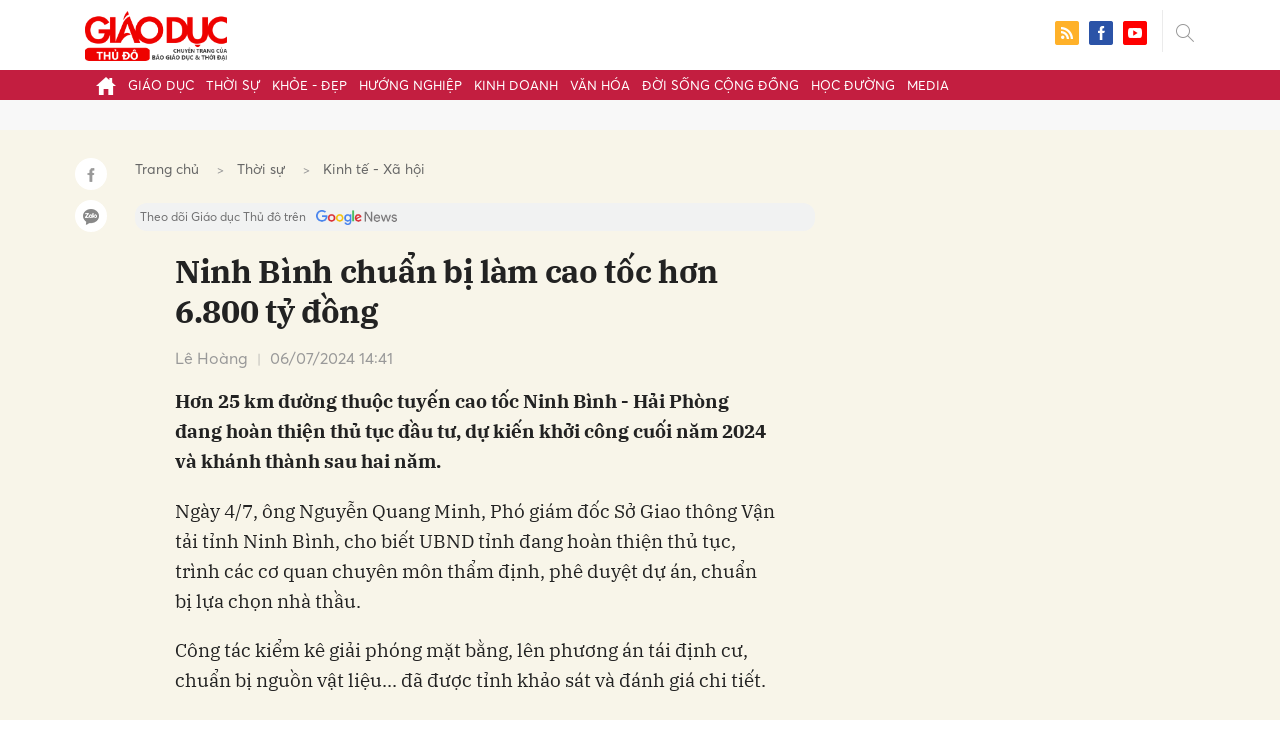

--- FILE ---
content_type: text/html; charset=utf-8
request_url: https://giaoducthudo.giaoducthoidai.vn/ninh-binh-chuan-bi-lam-cao-toc-hon-6-800-ty-dong-153160.html
body_size: 27867
content:
<!DOCTYPE html>
<html xmlns="https://www.w3.org/1999/xhtml" lang="vi">
<head>
    <meta name="MobileOptimized" content="device-width" />
    <meta content="width=device-width, initial-scale=1.0, maximum-scale=1.0, user-scalable=0" name="viewport" />
    <title>Ninh B&#236;nh chuẩn bị l&#224;m cao tốc hơn 6.800 tỷ đồng</title>
    <link rel="shortcut icon" href="https://gdtd.1cdn.vn/assets/images/favicon.png" />
    <meta http-equiv="Content-Type" content="text/html;charset=UTF-8">
    <meta name="author" content="">
    <meta http-equiv="X-UA-Compatible" content="IE=edge,chrome=1" />
    <meta name="HandheldFriendly" content="true" />
    <meta name="viewport" content="width=device-width, initial-scale=1,maximum-scale=1,user-scalable=no" />
        <meta name="robots" content="noodp,index,follow" />
    <meta name="keywords" content="cao tốc Ninh B&#236;nh - Hải Ph&#242;ng," />
    <meta name="description" content="Hơn 25 km đường thuộc tuyến cao tốc Ninh B&#236;nh - Hải Ph&#242;ng đang ho&#224;n thiện thủ tục đầu tư, dự kiến khởi c&#244;ng cuối năm 2024 v&#224; kh&#225;nh th&#224;nh sau hai năm." />
    <meta property="fb:pages" content="" />
        <link rel="canonical" href="https://giaoducthudo.giaoducthoidai.vn/ninh-binh-chuan-bi-lam-cao-toc-hon-6-800-ty-dong-153160.html" />
            <meta property="og:title" content="Ninh B&#236;nh chuẩn bị l&#224;m cao tốc hơn 6.800 tỷ đồng">
            <meta property="og:description" content="Hơn 25 km đường thuộc tuyến cao tốc Ninh B&#236;nh - Hải Ph&#242;ng đang ho&#224;n thiện thủ tục đầu tư, dự kiến khởi c&#244;ng cuối năm 2024 v&#224; kh&#225;nh th&#224;nh sau hai năm." />
            <meta property="og:image" content="https://gdtd.1cdn.vn/thumbs/600x315/2024/07/05/cdn.vietnammoi.vn-1881912202208777-images-2024-7-5-_crawl-20240705162345340-avatar-15x10-20240705162518723.jpg" />
            <meta property="og:url" content="https://giaoducthudo.giaoducthoidai.vn/ninh-binh-chuan-bi-lam-cao-toc-hon-6-800-ty-dong-153160.html" />

        <meta property="dable:item_id" content="153160">
            <meta property="dable:author" content="L&#234; Ho&#224;ng">
            <meta property="article:author" content="L&#234; Ho&#224;ng">
            <meta property="dable:image" content="https://gdtd.1cdn.vn/thumbs/600x315/2024/07/05/cdn.vietnammoi.vn-1881912202208777-images-2024-7-5-_crawl-20240705162345340-avatar-15x10-20240705162518723.jpg">
            <meta property="article:section" content="Kinh tế - X&#227; hội">
            <meta property="article:published_time" content="7/6/2024 2:41:01 PM">

    <meta property="og:site_name" content="Giáo dục thủ đô" />
    <meta property="og:type" content="website" />
    <meta property="og:locale" itemprop="inLanguage" content="vi_VN" />
    <meta property="fb:admins" content="" />
    <meta property="fb:app_id" content="" />
    <meta property="datetimenow" content="1/19/2026 11:52:25 AM" />

        <link href="https://fonts.googleapis.com/css2?family=Amatic+SC:wght@400;700&family=Arima+Madurai:wght@400;700&family=Bangers&family=Barlow:ital,wght@0,400;0,700;1,400;1,700&family=Bitter:ital,wght@0,400;0,500;0,700;1,400;1,500;1,700&family=Bungee+Inline&family=Chakra+Petch:ital,wght@0,400;0,700;1,400;1,700&family=Comforter&family=Cormorant+Garamond:ital,wght@0,400;0,700;1,400;1,700&family=Cormorant+Infant:ital,wght@0,400;0,700;1,400;1,700&family=Dancing+Script:wght@400;700&family=EB+Garamond:ital,wght@0,400;0,700;1,400;1,700&family=Fuzzy+Bubbles:wght@400;700&family=Grandstander:ital,wght@0,400;0,700;1,400;1,700&family=Great+Vibes&family=IBM+Plex+Serif:ital,wght@0,400;0,700;1,400;1,700&family=Ingrid+Darling&family=Inter:wght@400;700&family=Itim&family=Kanit:ital,wght@0,400;0,700;1,400;1,700&family=Kodchasan:ital,wght@0,400;0,700;1,400;1,700&family=Lavishly+Yours&family=Lemonada:wght@400;700&family=Lobster&family=Lora:ital,wght@0,400;0,700;1,400;1,700&family=Mali:ital,wght@0,400;0,700;1,400;1,700&family=Meow+Script&family=Montserrat:ital,wght@0,400;0,700;1,400;1,700&family=Moo+Lah+Lah&family=Moon+Dance&family=Neonderthaw&family=Noto+Sans:ital,wght@0,400;0,700;1,400;1,700&family=Nunito:ital,wght@0,400;0,700;1,400;1,700&family=Ole&family=Open+Sans:ital,wght@0,400;0,700;1,400;1,700&family=Pacifico&family=Pangolin&family=Patrick+Hand&family=Paytone+One&family=Playfair+Display:ital,wght@0,400;0,700;1,400;1,700&family=Potta+One&family=Praise&family=Raleway:ital,wght@0,400;0,700;1,400;1,700&family=Roboto+Condensed:ital,wght@0,400;0,700;1,400;1,700&family=Roboto+Serif:ital,opsz,wght@0,8..144,400;0,8..144,700;1,8..144,400;1,8..144,700&family=Roboto:ital,wght@0,400;0,700;1,400;1,700&family=Saira+Stencil+One&family=Sansita+Swashed:wght@400;700&family=Send+Flowers&family=Signika:wght@400;700&family=Smooch+Sans:wght@400;700&family=Source+Sans+Pro:ital,wght@0,400;0,700;1,400;1,700&family=Splash&family=The+Nautigal:wght@400;700&family=Tinos:ital,wght@0,400;0,700;1,400;1,700&family=Tourney:ital,wght@0,400;0,700;1,400;1,700&family=Twinkle+Star&family=VT323&family=Vollkorn:ital,wght@0,400;0,700;1,400;1,700&family=Vujahday+Script&family=Work+Sans:ital,wght@0,400;0,700;1,400;1,700&family=Yeseva+One&display=swap" rel="stylesheet">
        <link rel="stylesheet" href="https://asset.1cdn.vn/onecms/all/editor/snippets-custom.bundle.min.css?t=20260119">
        <style type="text/css">
            .preview-mode {
                padding-top: 50px;
            }

                .preview-mode:before {
                    content: "Bạn đang xem phiên bản XEM THỬ của bài viết.";
                    position: fixed;
                    z-index: 9999;
                    top: 0;
                    left: 0;
                    right: 0;
                    background: rgba(255,255,255,0.95);
                    box-shadow: 0 0 3px 3px rgba(0,0,0,0.1);
                    display: block;
                    padding: 10px;
                    text-align: center;
                    color: #e30000;
                    font-size: 22px;
                    height: 50px;
                }

            @media(max-width:767px) {
                .preview-mode:before {
                    content: "Phiên bản XEM THỬ";
                }
            }
        </style>


    <link href="https://gdtd.1cdn.vn/assets/css/style.min.15052025.css" rel="stylesheet" />
    <link href="https://gdtd.1cdn.vn/assets/css/custom-giaoduc.23052025.css" rel="stylesheet" />
    <link href="https://gdtd.1cdn.vn/assets/css/custom.15052025.css" rel="stylesheet" />

    <script async src="https://www.googletagmanager.com/gtag/js?id=G-GV81TH1LET"></script>
    <script>
        window.dataLayer = window.dataLayer || [];
        function gtag() { dataLayer.push(arguments); }
        gtag('js', new Date());
        gtag('config', 'G-GV81TH1LET');
    </script>
    

    <style>
        /*Xóa khoảng trống ở header khi nó được chèn trong content vì web này đã có sẵn khoảng trống*/
        .entry .sc-longform-header-top-normal,
        .entry .sc-longform-header-top-normal-small,
        .entry .sc-longform-header-no-bg-img-normal,
        .entry .sc-longform-header-default-normal,
        .entry .sc-longform-header-top-normal .sc-longform-header-text,
        .entry .sc-longform-header-top-normal-small .sc-longform-header-text,
        .entry .sc-longform-header-no-bg-img-normal .sc-longform-header-text,
        .entry .sc-longform-header-default-normal .sc-longform-header-text {
            padding-top: 0 !important;
            padding-bottom: 5px !important;
            margin-bottom: 0 !important;
        }

        .entry:not(.longform) .sc-longform-header-top-normal .sc-longform-header-text .sc-longform-header-title,
        .entry:not(.longform) .sc-longform-header-top-normal-small .sc-longform-header-text .sc-longform-header-title,
        .entry:not(.longform) .sc-longform-header-no-bg-img-normal .sc-longform-header-text .sc-longform-header-title,
        .entry:not(.longform) .sc-longform-header-default-normal .sc-longform-header-text .sc-longform-header-title {
            padding-top: 0 !important;
            padding-bottom: 0 !important;
        }

        /*Chỉnh thông tin tác giả, ngày xuất bản*/
        .entry:not(.longform) .sc-longform-header-meta {
            font-family: "Averta","Roboto",Arial,sans-serif !important;
            font-size: 16px !important;
            margin-top: 15px !important;
            color: #999 !important;
        }

        .entry:not(.longform) .sc-longform-header-author {
            color: #999 !important;
            font-weight: normal !important;
            opacity: 1 !important;
        }

        .entry:not(.longform) .sc-longform-header-date {
            color: #999 !important;
            opacity: 1 !important;
        }

        .entry:not(.longform) .sc-text {
            font-size: 0;
        }

            .entry:not(.longform) .sc-text:after {
                font-size: 14px;
                display: inline;
                content: "|";
                color: #999 !important;
                opacity: 1 !important;
            }

        .after-longform {
            background: #fff;
            position: relative;
        }

            .after-longform > div {
                max-width: 600px;
                margin-left: auto;
                margin-right: auto;
            }

        @media (max-width: 767px) {
            .after-longform > div {
                margin-left: 15px;
                margin-right: 15px;
            }
        }

        @media (max-width: 991px) {
            .bg-detail {
            }

            .c-detail-head__row_breadcrumb {
                margin-bottom: 0;
            }

            .c-detail-head__row.is-bar.empty {
                min-height: 0;
                padding: 0;
                border: 0;
            }

            .c-detail-head, .c-news-detail .desc {
                max-width: 600px;
                margin-left: auto;
                margin-right: auto;
            }

                .c-detail-head .empty .c-share-scroll {
                    top: -34px !important;
                }
        }

        @media (max-width: 767px) {
            .breadcrumb .breadcrumb-item:not(:last-child) {
                display: none
            }

            .breadcrumb .breadcrumb-item:last-child {
                padding: 0
            }

                .breadcrumb .breadcrumb-item:last-child:before {
                    display: none
                }
        }

        .c-news-detail .desc {
            font-size: 19px;
            font-weight: 700;
            font-family: "IBM Plex Serif",Arial,Helvetica,sans-serif;
            color: #503d1f;
            line-height: 1.618;
        }

        .l-main-large-image {
            margin-left: auto !important;
            margin-right: auto !important;
            float: none;
            max-width: 600px !important;
        }

        @media (min-width: 1200px) {
            .l-main-large-image {
                width: 600px !important;
            }
        }

        .l-main-large-image .c-detail-head,
        .l-main-large-image .c-news-detail {
            padding-left: 0 !important;
            padding-right: 0 !important;
        }


        .l-main-large-image .c-share-scroll.has-fixed {
            position: relative;
        }
    </style>


    <style>
        blockquote:before {
            font-size: 54px !important;
            top: -17px !important;
            left: 0px !important;
        }
    </style>
    <script src="https://giaoducthudo.giaoducthoidai.vn/script/oneAds.js"></script>

</head>
<body class="">
    <div class="c-header-banner">
        <div class="h-show-mobile">
            <div class="c-banner-item is-custom-size">
                <div class="c-banner-item__inner">
                    <div class="c-banner-item__box">
                        <div class="oneads" id="zone-6">
                            <script type="text/javascript">try { if (typeof (mbtopbannerxuyentrang) != "undefined" && mbtopbannerxuyentrang !== null) { mbtopbannerxuyentrang.show(); } else { document.getElementById("zone-6").remove(); } } catch (e) { }</script>
                        </div>
                    </div>
                </div>
            </div>
        </div>
        <div class="c-banner h-show-pc">
            <div class="c-banner-item is-custom-size">
                <div class="c-banner-item__inner">
                    <div class="c-banner-item__box">
                        <div class="oneads" id="zone-5">
                            <script type="text/javascript">try { if (typeof (pctopbannerxuyentrang) != "undefined" && pctopbannerxuyentrang !== null) { pctopbannerxuyentrang.show(); } else { document.getElementById("zone-5").remove(); } } catch (e) { }</script>
                        </div>
                    </div>
                </div>
            </div>
        </div>
    </div>
    <div class="l-nav">
        <div class="c-header">
            <div class="container">
                <div class="c-header-inner onecms-logo">
                    <button type="button" class="c-menu-expand js-menu-expand"><span></span></button>
                    <button type="button" class="c-search-expand js-search-expand"><i class="icon20-search"></i></button>
                    <div class="c-logo">
                            <a title="Giáo dục thủ đô" href="/"><img src="https://gdtd.1cdn.vn/assets/images/logo_gdtd.png" alt="logo" /></a>
                    </div>
                    <div class="c-search-wrapper">
                        <div class="c-search">
                            <div class="c-search__inner">
                                <input type="text" id="txt-keyword" class="form-control" name="" placeholder="Nhập từ khóa cần tìm kiếm..." />
                                <button type="submit" class="c-search__btn btnSearch"><i class="icon20-search"></i></button>
                                <button type="button" class="c-search__close js-search-close"><i class="icon12-close"></i></button>
                            </div>
                        </div>
                    </div>
                    <div class="c-header-right">
                        
<div class="c-share">
    <a href="/rss"><i class="icon24-rss-square"></i></a>
    <a href="#"><i class="icon24-facebook-square"></i></a>
    <a href="#"><i class="icon24-youtube-square"></i></a>
</div>
                    </div>
                </div>
            </div>
        </div>
        <div class="c-menu-outer">
            <div class="container">
                <div class="c-menu static-page-content" data-api-url="/api/static-page-content" data-view="normal">
                    <ul>
    <li><a data-Fname="home" href="/"><i class="icon20-home"></i></a></li>

        <li><a href="https://giaoducthudo.giaoducthoidai.vn/giao-duc" data-Fname="Giao-duc">Gi&#225;o dục</a></li>
        <li><a href="https://giaoducthudo.giaoducthoidai.vn/thoi-su" data-Fname="Thoi-su">Thời sự</a></li>
        <li><a href="https://giaoducthudo.giaoducthoidai.vn/khoe-dep" data-Fname="Khoe-Dep">Khỏe - Đẹp</a></li>
        <li><a href="https://giaoducthudo.giaoducthoidai.vn/huong-nghiep" data-Fname="Huong-nghiep">Hướng nghiệp</a></li>
        <li><a href="https://giaoducthudo.giaoducthoidai.vn/kinh-doanh" data-Fname="Kinh-doanh">Kinh doanh</a></li>
        <li><a href="https://giaoducthudo.giaoducthoidai.vn/van-hoa" data-Fname="Van-hoa">Văn h&#243;a</a></li>
        <li><a href="https://giaoducthudo.giaoducthoidai.vn/doi-song-cong-dong" data-Fname="Doi-song-cong-dong">Đời sống cộng đồng</a></li>
        <li><a href="https://giaoducthudo.giaoducthoidai.vn/hoc-duong" data-Fname="Hoc-duong">Học đường</a></li>
        <li><a href="https://giaoducthudo.giaoducthoidai.vn/media" data-Fname="Media">Media</a></li>
</ul>
                    
                </div>
            </div>
        </div>
    </div>
    <div class="c-space"></div>
    <div class="c-main-banner bg-gray h-show-pc">
        <div class="container">
            <div class="c-banner">
                <div class="c-banner-item is-hidden-title">
                    <ins class="982a9496" data-key="2498e428ce61b44f5490c6b0b4c7a354"></ins>
                </div>
            </div>
        </div>
    </div>
    <div class="c-main-banner bg-gray h-show-mobile">
        <div class="container">
            <div class="c-banner">
                <div class="c-banner-item is-hidden-title">
                    <ins class="982a9496" data-key="dff1f50bb2d4ab2b16ee222d8dbd5551"></ins>
                </div>
            </div>
        </div>
    </div>
    


    <div class="bg-detail ">
        <div class="container">
            <div class="l-content clearfix">
                <div class="l-main  ">
                    <div class="c-detail-head">
                        <div class="c-detail-head__row">
                            <nav aria-label="breadcrumb">
                                <ol class="breadcrumb">
                                    <li class="breadcrumb-item"><a style="color: #666;margin-right:10px;" href="/">Trang chủ</a></li>
                                        <li class="breadcrumb-item"><a style="color: #666;margin-right:10px;" href="https://giaoducthudo.giaoducthoidai.vn/thoi-su">Thời sự</a></li>
                                    <li class="breadcrumb-item "><a class="active" style="color: #666;margin-right:10px;" href="https://giaoducthudo.giaoducthoidai.vn/thoi-su/kinh-te-xa-hoi">Kinh tế - X&#227; hội</a></li>
                                </ol>
                            </nav>
                        </div>
                        <div class="c-detail-head__row is-bar empty">
                            <div class="c-share-scroll js-share-scroll">
                                <ul class="clearfix">
                                    <li><a class="bg-facebook fb" href="https://www.facebook.com/sharer/sharer.php?u=https://giaoducthudo.giaoducthoidai.vn/ninh-binh-chuan-bi-lam-cao-toc-hon-6-800-ty-dong-153160.html&display=popup&ref=plugin"><i class="icon16-facebook-white"></i></a></li>
                                    <li class="zalo-share-button" data-href="https://giaoducthudo.giaoducthoidai.vn/ninh-binh-chuan-bi-lam-cao-toc-hon-6-800-ty-dong-153160.html" data-oaid="579745863508352884" data-layout="icon-text" data-color="blue" data-customize=true>
                                        <a class="bg-zalo" href="javascript:;" title="Chia sẻ Zalo"><span class="ti-zalo icon16-zalo-white"></span></a>
                                    </li>
                                </ul>
                            </div>
                        </div>
                        <a class="ggnewsfollow" target="_blank" rel="nofollow" href="https://news.google.com/publications/CAAqBwgKMPb1vQswg5HVAw?hl=vi&gl=VN&ceid=VN%3Avi" title="Theo dõi Giáo dục Thủ đô trên Google News">
                            <span class="text">Theo dõi Giáo dục Thủ đô trên </span><img class="logoggnews" src="https://gdtd.1cdn.vn/assets/images/ggnewslogo.png" height="15px">
                        </a>
                    </div>
                    <div class="c-news-detail">
                        <div class="index__10">
                                                            <div class="c-box h-show-pc">
                                    <div class="c-box__content">
                                        <div class="c-banner">
                                            <div class="c-banner-item">
                                                <ins class="982a9496" data-key="176b1ca07f131f9305875b7e101e8eba"></ins>
                                            </div>
                                        </div><!-- c-banner -->
                                    </div><!-- c-box__content -->
                                </div><!-- c-box -->
                                <div class="c-box h-show-mobile">
                                    <div class="c-box__content">
                                        <div class="c-banner">
                                            <div class="c-banner-item">
                                                <ins class="982a9496" data-key="978bd9fb6d0341b0c069296e74df0138"></ins>
                                            </div>
                                        </div><!-- c-banner -->
                                    </div><!-- c-box__content -->
                                </div><!-- c-box -->
                            <div class="entry entry-no-padding ">
                                <div class="sc-longform-header sc-longform-header-default-normal block-sc-longform-header"><div class="sc-longform-header-text"><span class="sc-longform-header-cate block-sc-cate-name">Quy hoạch</span><h1 class="sc-longform-header-title block-sc-title">Ninh Bình chuẩn bị làm cao tốc hơn 6.800 tỷ đồng</h1><div class="sc-longform-header-meta"><span class="sc-longform-header-author block-sc-author">Lê Hoàng</span> <span class="sc-text block-sc-text">•</span> <span class="sc-longform-header-date block-sc-publish-time">06/07/2024 14:41</span></div><p class="sc-longform-header-sapo block-sc-sapo">Hơn 25 km đường thuộc tuyến cao tốc Ninh Bình - Hải Phòng đang hoàn thiện thủ tục đầu tư, dự kiến khởi công cuối năm 2024 và khánh thành sau hai năm.</p></div></div><p>Ngày 4/7, ông Nguyễn Quang Minh, Phó giám đốc Sở Giao thông Vận tải tỉnh Ninh Bình, cho biết UBND tỉnh đang hoàn thiện thủ tục, trình các cơ quan chuyên môn thẩm định, phê duyệt dự án, chuẩn bị lựa chọn nhà thầu.</p><p>Công tác kiểm kê giải phóng mặt bằng, lên phương án tái định cư, chuẩn bị nguồn vật liệu... đã được tỉnh khảo sát và đánh giá chi tiết.</p><p>Khoảng 3.200 hộ dân thuộc hai huyện Yên Mô và Yên Khánh sẽ bị ảnh hưởng, trong đó 2.630 hộ bị thu hồi đất nông nghiệp, 605 hộ bị thu hồi đất ở. Chủ đầu tư sẽ bố trí 12 khu tái định cư cho người dân.</p><div><div><div class="VnBizPreviewMode align-center"><figure class="image"><img src="https://cdn.vietnammoi.vn/1881912202208777/images/2024/7/5/crawl-20240705162345340.jpg"><figcaption><span>Điểm đầu dự án cao tốc Ninh Bình - Hải Phòng sẽ kết nối với cao tốc Mai Sơn - quốc lộ 45 tại xã Mai Sơn, huyện Yên Mô. (Ảnh: Lê Hoàng).</span></figcaption></figure></div></div></div><p>Cao tốc qua tỉnh Ninh Bình chuẩn bị đầu tư là dự án thành phần thuộc cao tốc Ninh Bình - Hải Phòng, dài 25,3 km, quy mô 4 làn xe, vận tốc thiết kế 120 km/h. 12 cây cầu sẽ được xây dựng trên toàn tuyến (9 cầu trên tuyến chính và ba cầu vượt ngang dân sinh), ba nút giao liên thông gồm Khánh Dương, Khánh Nhạc và Khánh Cường.</p>
                                    <div class="c-box h-show-pc">
                                        <div class="c-box__content">
                                            <div class="c-banner">
                                                <div class="c-banner-item">
                                                    <ins class="982a9496" data-key="d22a75f372610935c7767df865715159"></ins>
                                                </div>
                                            </div><!-- c-banner -->
                                        </div><!-- c-box__content -->
                                    </div><!-- c-box -->
                                    <div class="c-box h-show-mobile">
                                        <div class="c-box__content">
                                            <div class="c-banner">
                                                <div class="c-banner-item">
                                                    <ins class="982a9496" data-key="9c836d7f93f055a1292c407a8f2ea9af"></ins>
                                                </div>
                                            </div><!-- c-banner -->
                                        </div><!-- c-box__content -->
                                    </div><!-- c-box -->
                                    <div class="c-box">
                                        <div class="c-box__content">
                                            <div class="c-banner">
                                                <div class="c-banner-item">
                                                    <!-- place in the body --> <div data-type="_mgwidget" data-widget-id="1600085"></div>
                                                    <script>(function (w, q) { w[q] = w[q] || []; w[q].push(["_mgc.load"]) })(window, "_mgq");</script>

                                                </div>
                                            </div><!-- c-banner -->
                                        </div><!-- c-box__content -->
                                    </div><!-- c-box -->
                                <p>Dự án có điểm đầu tại nút Mai Sơn giao với cao tốc Bắc Nam phía đông tại xã Mai Sơn, huyện Yên Mô. Điểm cuối là cầu vượt sông Đáy (cầu Tam Tòa) thuộc xã Khánh Cường, huyện Yên Khánh, tỉnh Ninh Bình. Cao tốc có bề rộng nền đường 24 m, bề rộng mặt đường 15 m. Dự án có tổng mức đầu tư 6.865 tỷ đồng từ nguồn vốn ngân sách. Số tiền chi cho giải phóng mặt bằng khoảng 1.500 tỷ đồng, còn lại dành cho xây lắp và các chi phí khác.</p><p>Đoạn cao tốc qua Ninh Bình đến Nam Định sau khi xây dựng sẽ kết nối với cao tốc Mai Sơn - quốc lộ 45, giảm tải cho tuyến Cao Bồ - Mai Sơn; kết nối toàn khu vực phía đông tỉnh Ninh Bình, huyện Nga Sơn, tỉnh Thanh Hóa; giúp phương tiện lưu thông nhanh chóng.</p><div><div><div class="VnBizPreviewMode align-center"><figure class="image"><img src="https://cdn.vietnammoi.vn/1881912202208777/images/2024/7/5/crawl-20240705162346562.jpg"><figcaption><span>Đoạn cao tốc Ninh Bình - Nam Định dự kiến được xây dựng. (Đồ họa: Tạ Lư).</span></figcaption></figure></div></div></div><p>Đây là một đoạn thành phần thuộc cao tốc Ninh Bình - Hải Phòng (đi qua Ninh Bình, Nam Định, Thái Bình, Hải Phòng) đã được xác định trong mạng lưới quy hoạch cao tốc quốc gia.</p><p>Toàn tuyến cao tốc Ninh Bình - Hải Phòng dài khoảng 80 km, tách làm hai dự án thành phần gồm đoạn qua Ninh Bình và đoạn qua Nam Định - Thái Bình. Tổng mức đầu tư toàn dự án dự kiến hơn 22.100 tỷ đồng. Đoạn cao tốc còn lại qua Nam Định - Thái Bình có chiều dài khoảng 61 km, trong đó đoạn qua tỉnh Thái Bình dài hơn 33 km còn lại qua tỉnh Nam Định. Điểm đầu dự án nằm ở xã Nghĩa Thái, huyện Nghĩa Hưng, tỉnh Nam Định còn điểm cuối đặt tại nút giao quốc lộ 37 mới và đường ven biển, thuộc xã Thụy Trình, huyện Thái Thụy, tỉnh Thái Bình. Dự án này cũng dự kiến khởi công quý III/2024.</p><p></p><div class="sc-empty-layer"></div>
                            </div>
                                <div class="c-box">
                                    <div class="c-box__content">
                                        <div class="c-banner">
                                            <div class="c-banner-item">
                                                <!-- place in the body --> <div data-type="_mgwidget" data-widget-id="1600074"></div>
                                                <script>(function (w, q) { w[q] = w[q] || []; w[q].push(["_mgc.load"]) })(window, "_mgq");</script>
                                            </div>
                                        </div><!-- c-banner -->
                                    </div><!-- c-box__content -->
                                </div><!-- c-box -->
                                <div class="c-box h-show-pc">
                                    <div class="c-box__content">
                                        <div class="c-banner">
                                            <div class="c-banner-item is-hidden-title">
                                                <div id="dablewidget_jobw1K47" data-widget_id="jobw1K47">
                                                    <script>
                                                        (function (d, a, b, l, e, _) {

                                                            if (d[b] && d[b].q) return; d[b] = function () { (d[b].q = d[b].q || []).push(arguments) }; e = a.createElement(l);

                                                            e.async = 1; e.charset = 'utf-8'; e.src = '//static.dable.io/dist/plugin.min.js';

                                                            _ = a.getElementsByTagName(l)[0]; _.parentNode.insertBefore(e, _);

                                                        })(window, document, 'dable', 'script');

                                                        dable('setService', 'giaoducthudo.giaoducthoidai.vn');

                                                        dable('sendLogOnce');

                                                        dable('renderWidget', 'dablewidget_jobw1K47');</script>
                                                </div>
                                            </div>
                                        </div><!-- c-banner -->
                                    </div><!-- c-box__content -->
                                </div><!-- c-box -->
                        </div><!-- b-maincontent -->
                            <div class="c-author-page">
                                <div class="c-author-page__right">
                                    <span class="btn btn-light is-circle" style="padding:8px;">Theo <span>vietnammoi.vn</span><i class="icon-right icon16-redirect-gray"></i></span>
                                    <div class="c-author-page__pc-pop">
                                        <label>Link bài gốc<span class="js-page-copy"><i class="far fa-clipboard"></i>Copy Link</span></label>
                                        <span id="url-copy">https://vietnammoi.vn/ninh-binh-chuan-bi-lam-cao-toc-hon-6800-ty-dong-202475162519377.htm</span>
                                    </div>
                                </div>
                                <span class="c-author-page__copy js-page-copy"><i class="far fa-clipboard"></i>Copy Link</span>
                                <div class="c-author-page__mobile-pop">
                                    <label>Link đã được copy</label>
                                    <span>https://vietnammoi.vn/ninh-binh-chuan-bi-lam-cao-toc-hon-6800-ty-dong-202475162519377.htm</span>
                                </div>
                            </div>
                                                    <div class="c-box h-show-pc">
                                <div class="c-box__content">
                                    <div class="c-banner">
                                        <div class="c-banner-item">
                                            <ins class="982a9496" data-key="4910c65225954cb6871561a2dd42dd39"></ins>
                                        </div>
                                    </div><!-- c-banner -->
                                </div><!-- c-box__content -->
                            </div><!-- c-box -->
                            <div class="c-box h-show-mobile">
                                <div class="c-box__content">
                                    <div class="c-banner">
                                        <div class="c-banner-item">
                                            <ins class="982a9496" data-key="8c850fe380b06854a0b61de8318cafea"></ins>
                                        </div>
                                        <div class="c-banner-item" style="margin-top:10px">
                                            <ins class="982a9496" data-key="142a65e519a3e853ca0083a76e0c6f1b"></ins>
                                        </div>
                                    </div><!-- c-banner -->
                                </div><!-- c-box__content -->
                            </div><!-- c-box -->
                        <div class="c-share-detail">
                            <ul class="clearfix">
                                <li><a class="btn-facebook fb" href="https://www.facebook.com/sharer/sharer.php?u=https://giaoducthudo.giaoducthoidai.vn/ninh-binh-chuan-bi-lam-cao-toc-hon-6-800-ty-dong-153160.html&display=popup&ref=plugin"><i class="icon16-facebook-white"></i>Chia sẻ Facebook</a></li>
                                <li class="zalo-share-button" data-href="https://giaoducthudo.giaoducthoidai.vn/ninh-binh-chuan-bi-lam-cao-toc-hon-6-800-ty-dong-153160.html" data-oaid="579745863508352884" data-layout="icon-text" data-color="blue" data-customize=true>
                                    <a class="btn-zalo" href="javascript:;"><i class="icon16-zalo-white"></i>Chia sẻ Zalo</a>
                                </li>

                            </ul>
                            <div style="margin-left:-11px;" class="fb-like" data-href="https://giaoducthudo.giaoducthoidai.vn/ninh-binh-chuan-bi-lam-cao-toc-hon-6-800-ty-dong-153160.html" data-width="" data-layout="button_count" data-action="like" data-size="large" data-share="false"></div>
                        </div><!-- c-share-detail -->

                        <div class="c-box">
                            <div class="c-box__title"><div class="c-box__title__name">Bài liên quan</div></div>
                            <div class="c-box__content">
                                <div class="c-template-list">
                                </div><!-- c-template-list -->
                            </div><!-- c-box__content -->
                        </div><!-- c-box -->
                            <div class="c-box h-show-pc">
                                <div class="c-box__content">
                                    <div class="c-banner">
                                        <div class="c-banner-item">
                                            <ins class="982a9496" data-key="51bb8ce38db6d1dd66fb5edf7f1ed7bf"></ins>
                                        </div>
                                    </div><!-- c-banner -->
                                </div><!-- c-box__content -->
                            </div><!-- c-box -->
                            <div class="c-box h-show-mobile">
                                <div class="c-box__content">
                                    <div class="c-banner">
                                        <div class="c-banner-item">
                                            <ins class="982a9496" data-key="da3f7874eed0f188e668096021f9a188"></ins>
                                        </div>
                                    </div><!-- c-banner -->
                                </div><!-- c-box__content -->
                            </div><!-- c-box -->
                        <div class="c-box">
                            <div class="c-box__content">
                                <div class="c-tags">
                                    <ul>
                                            <li>
                                                <h4>
                                                    <a href="/cao-toc-ninh-binh-hai-phong-ptag.html" title="cao tốc Ninh B&#236;nh - Hải Ph&#242;ng">cao tốc Ninh B&#236;nh - Hải Ph&#242;ng</a>
                                                </h4>
                                            </li>
                                    </ul>
                                </div><!-- c-tags -->
                            </div><!-- c-box__content -->
                        </div><!-- c-boxt -->
                                                                            <div class="c-comments">
                                <div class="c-comment-input commentForms">
                                    <div class="form-group">
                                        <textarea class="form-control txt-content" name="" placeholder="Vui lòng nhập tiếng việt có dấu"></textarea>
                                        <label class="control-label help-block"><em></em></label> <br />
                                    </div>
                                    <button parentid="0" class="btn btn-primary is-circle btnSend">Gửi bình luận</button>
                                    <div class="message hidden" style="font-size: 18px;padding: 20px 0;">
                                        <p class="small">
                                            Bình luận của bạn đã được gửi và sẽ hiển thị sau khi được duyệt bởi ban biên tập.
                                            <br>
                                            Ban biên tập giữ quyền biên tập nội dung bình luận để phù hợp với qui định nội dung của Báo.
                                        </p>
                                    </div>
                                </div>
                                <div class="c-comment-bar">
                                    <div class="c-comment-bar__count">(0) Bình luận</div>
                                    <div class="c-comment-bar__sort">
                                        <label>Xếp theo:</label>
                                        <ul>
                                            <li class="comment-sort-by-newest"><a href="javascript:;">Thời gian</a></li>
                                            <li class="active comment-sort-by-like"><a href="javascript:;">Số người thích</a></li>
                                        </ul>
                                    </div>
                                </div>
                                <div class="c-comment-list contentCC">

                                </div><!-- c-comment-list -->
                            </div>
                            <style>
                                .hidden {
                                    display: none;
                                }
                            </style>
                    </div><!-- c-news-detail -->
                </div><!-- l-main -->
                    <div class="l-sidebar">
                        <div class="c-box h-show-pc">
                            <div class="c-box__content">
                                <div class="c-banner">
                                    <div class="c-banner-item is-300x250 is-hidden-title">
                                        <ins class="982a9496" data-key="83ba693ffb91b8a1594fcd9ba827604c"></ins>
                                    </div>
                                </div><!-- c-banner -->
                            </div><!-- c-box__content -->
                        </div><!-- c-box -->
                        <div class="c-box h-show-pc js-sticky-scroll">
                            <div class="c-box__content">
                                <div class="c-news-topmore">
                                </div><!-- c-news-more -->
                            </div><!-- c-box__content -->
                            <div class="c-box h-show-pc" style="margin-top:15px">
                                <div class="c-box__content">
                                    <div class="c-banner">
                                        <div class="c-banner-item is-300x250 is-hidden-title">
                                            <ins class="982a9496" data-key="02bd85d2861d2717a094a9797ae2af2e"></ins>
                                        </div>
                                    </div><!-- c-banner -->
                                </div><!-- c-box__content -->
                            </div><!-- c-box -->
                        </div><!-- c-box -->
                    </div><!-- l-sidebar -->
            </div><!-- l-content -->
        </div><!-- container -->
    </div><!-- bg-detail -->
<div class="c-news-readmore">
    <div class="container">
        <div class="c-box">
            <div class="c-box__title"><div class="c-box__title__name"><a style="text-decoration: none; color: #c31e40;" href="https://giaoducthudo.giaoducthoidai.vn/thoi-su/kinh-te-xa-hoi">Đọc thêm Kinh tế - X&#227; hội</a></div></div>
            <div class="c-box__content">
                <div class="c-template-grid is-col-3 is-line">
                    <ul class="clearfix">
                            <li>
                                <div class="b-grid">
                                    <div class="b-grid__img"><a href="https://giaoducthudo.giaoducthoidai.vn/xsmb-18-1-ket-qua-xo-so-mien-bac-ngay-18-1-200700.html"><img src="https://gdtd.1cdn.vn/thumbs/540x360/2026/01/18/cdn.giaoducthoidai.vn-images-e68bd0ae7e0a4d2e84e451c6db68f2d4724f5b2fa1c3348fc3f5721051714c5fe675e1ab7aceeacebb75be45b34c746638d15f8771f78b009eb1b2b5e0fa9722-_xsmb-b1-7192.jpg.webp" alt="XSMB 18/1 - Kết quả xổ số miền Bắc ng&#224;y 18/1" title="XSMB 18/1 - Kết quả xổ số miền Bắc ng&#224;y 18/1" /></a></div>
                                    <div class="b-grid__content">
                                        <div class="b-grid__row"><h2 class="b-grid__title"><a href="https://giaoducthudo.giaoducthoidai.vn/xsmb-18-1-ket-qua-xo-so-mien-bac-ngay-18-1-200700.html">XSMB 18/1 - Kết quả xổ số miền Bắc ng&#224;y 18/1</a></h2></div>
                                    </div>
                                </div>
                            </li>
                            <li>
                                <div class="b-grid">
                                    <div class="b-grid__img"><a href="https://giaoducthudo.giaoducthoidai.vn/xsmn-18-1-ket-qua-xo-so-mien-nam-ngay-18-1-200699.html"><img src="https://gdtd.1cdn.vn/thumbs/540x360/2026/01/18/cdn.giaoducthoidai.vn-images-e68bd0ae7e0a4d2e84e451c6db68f2d48b8cef7709e3210cc438e8217b04ec5cd6e9e5be7c54dba44a136c163ca139136b2cf1721f9782fcf472a21c180aca34-_xsmn.png.webp" alt="XSMN 18/1 - Kết quả xổ số miền Nam ng&#224;y 18/1" title="XSMN 18/1 - Kết quả xổ số miền Nam ng&#224;y 18/1" /></a></div>
                                    <div class="b-grid__content">
                                        <div class="b-grid__row"><h2 class="b-grid__title"><a href="https://giaoducthudo.giaoducthoidai.vn/xsmn-18-1-ket-qua-xo-so-mien-nam-ngay-18-1-200699.html">XSMN 18/1 - Kết quả xổ số miền Nam ng&#224;y 18/1</a></h2></div>
                                    </div>
                                </div>
                            </li>
                            <li>
                                <div class="b-grid">
                                    <div class="b-grid__img"><a href="https://giaoducthudo.giaoducthoidai.vn/ket-qua-xo-so-mega-6-45-ngay-18-1-vietlott-chu-nhat-18-1-200696.html"><img src="https://gdtd.1cdn.vn/thumbs/540x360/2026/01/18/d9e36755c900eb9736c8317ad6813dd72789ef289e8c57f6363bd29bb4809bf8baa5997e317471d505df4c4320653ccb-_mega-thu-tu-5626-6428.jpg.webp" alt="Kết quả xổ số Mega 6/45 ng&#224;y 18/1 - Vietlott Chủ Nhật 18/1" title="Kết quả xổ số Mega 6/45 ng&#224;y 18/1 - Vietlott Chủ Nhật 18/1" /></a></div>
                                    <div class="b-grid__content">
                                        <div class="b-grid__row"><h2 class="b-grid__title"><a href="https://giaoducthudo.giaoducthoidai.vn/ket-qua-xo-so-mega-6-45-ngay-18-1-vietlott-chu-nhat-18-1-200696.html">Kết quả xổ số Mega 6/45 ng&#224;y 18/1 - Vietlott Chủ Nhật 18/1</a></h2></div>
                                    </div>
                                </div>
                            </li>
                            <li>
                                <div class="b-grid">
                                    <div class="b-grid__img"><a href="https://giaoducthudo.giaoducthoidai.vn/nen-tang-dan-ngay-nghi-le-tet-khi-sua-luat-lao-dong-200695.html"><img src="https://gdtd.1cdn.vn/thumbs/540x360/2026/01/18/i1-vnexpress.vnecdn.net-2026-01-16-_bd780b26-9ed0-4688-bf62-c943bb-9778-4920-1768552850.jpg" alt="&#39;N&#234;n tăng dần ng&#224;y nghỉ lễ, Tết khi sửa Luật Lao động&#39;" title="&#39;N&#234;n tăng dần ng&#224;y nghỉ lễ, Tết khi sửa Luật Lao động&#39;" /></a></div>
                                    <div class="b-grid__content">
                                        <div class="b-grid__row"><h2 class="b-grid__title"><a href="https://giaoducthudo.giaoducthoidai.vn/nen-tang-dan-ngay-nghi-le-tet-khi-sua-luat-lao-dong-200695.html">&#39;N&#234;n tăng dần ng&#224;y nghỉ lễ, Tết khi sửa Luật Lao động&#39;</a></h2></div>
                                    </div>
                                </div>
                            </li>
                            <li>
                                <div class="b-grid">
                                    <div class="b-grid__img"><a href="https://giaoducthudo.giaoducthoidai.vn/cang-thang-ve-may-bay-tet-200691.html"><img src="https://gdtd.1cdn.vn/thumbs/540x360/2026/01/18/images2.thanhnien.vn-thumb_w-640-528068263637045248-2026-1-17-_1-nhieu-gia-dinh-den-gio-nay-van-chua-mua-duoc-ve-may-bay-ve-que-an-tet-theo-dung-nhu-cauanh-ngoc-duong-1768661035902300155951.jpg" alt="Căng thẳng v&#233; m&#225;y bay tết" title="Căng thẳng v&#233; m&#225;y bay tết" /></a></div>
                                    <div class="b-grid__content">
                                        <div class="b-grid__row"><h2 class="b-grid__title"><a href="https://giaoducthudo.giaoducthoidai.vn/cang-thang-ve-may-bay-tet-200691.html">Căng thẳng v&#233; m&#225;y bay tết</a></h2></div>
                                    </div>
                                </div>
                            </li>
                            <li>
                                <div class="b-grid">
                                    <div class="b-grid__img"><a href="https://giaoducthudo.giaoducthoidai.vn/khoi-day-khat-vong-tao-da-phat-trien-ninh-binh-200687.html"><img src="https://gdtd.1cdn.vn/thumbs/540x360/2026/01/18/f7e94e5d1debf1058ab110677ae8c5f2aea4d1a46a444b1dce256425e7133f3250-_z7440394709179-cbf018de12932a000eb57222e02fedea.jpg.webp" alt="Khơi dậy kh&#225;t vọng, tạo đ&#224; ph&#225;t triển Ninh B&#236;nh" title="Khơi dậy kh&#225;t vọng, tạo đ&#224; ph&#225;t triển Ninh B&#236;nh" /></a></div>
                                    <div class="b-grid__content">
                                        <div class="b-grid__row"><h2 class="b-grid__title"><a href="https://giaoducthudo.giaoducthoidai.vn/khoi-day-khat-vong-tao-da-phat-trien-ninh-binh-200687.html">Khơi dậy kh&#225;t vọng, tạo đ&#224; ph&#225;t triển Ninh B&#236;nh</a></h2></div>
                                    </div>
                                </div>
                            </li>

                    </ul>
                </div><!-- c-template-grid -->
            </div><!-- c-box__content -->
        </div><!-- c-box -->
    </div><!-- container -->
</div><!-- c-news-readmore -->
<!------------------------homepage content------------------------>
<div class="c-homepage-repeat-content">
    <div class="container">
        <div class="clearfix">
            <div class="l-main">
                <div class="c-box">
                    <div class="c-box__title"><div class="c-box__title__name">Nổi bật Giáo dục thủ đô</div></div>
                    <div class="c-box__content">
                        <div class="c-template-list">
                            <ul class="clearfix">
                                    <li>
                                        <div class="b-grid">
                                            <div class="b-grid__img"><a href="https://giaoducthudo.giaoducthoidai.vn/dai-hoi-dai-bieu-toan-quoc-lan-thu-xiv-cua-dang-buoc-vao-ngay-lam-viec-dau-tien-200737.html"><img class="lazyload" src="[data-uri]" data-src="https://gdtd.1cdn.vn/thumbs/540x360/2026/01/19/cdn.giaoducthoidai.vn-images-e68bd0ae7e0a4d2e84e451c6db68f2d44eedd04d09a7a3e19569e0078a60239f13beb0e36288b9f5f3f7a3918d6ef089baa5997e317471d505df4c4320653ccb-_a-18.jpg.webp" alt="Đại hội đại biểu to&#224;n quốc lần thứ XIV của Đảng bước v&#224;o ng&#224;y l&#224;m việc đầu ti&#234;n" title="Đại hội đại biểu to&#224;n quốc lần thứ XIV của Đảng bước v&#224;o ng&#224;y l&#224;m việc đầu ti&#234;n" /></a></div>
                                            <div class="b-grid__content">
                                                <div class="b-grid__row">
                                                    <h3 class="b-grid__title"><a href="https://giaoducthudo.giaoducthoidai.vn/dai-hoi-dai-bieu-toan-quoc-lan-thu-xiv-cua-dang-buoc-vao-ngay-lam-viec-dau-tien-200737.html">Đại hội đại biểu to&#224;n quốc lần thứ XIV của Đảng bước v&#224;o ng&#224;y l&#224;m việc đầu ti&#234;n</a></h3>
                                                </div>
                                                <div class="b-grid__row h-show-pc">
                                                    <span class="b-grid__time">3 giờ trước</span>
                                                    <a class="b-grid__cat" href="https://giaoducthudo.giaoducthoidai.vn/thoi-su">Thời sự</a>
                                                </div>
                                                <div class="b-grid__row b-grid__desc">
                                                    S&#225;ng 19/1, Đại hội đại biểu to&#224;n quốc lần thứ XIV của Đảng bắt đầu ng&#224;y l&#224;m việc đầu ti&#234;n tại Trung t&#226;m Hội nghị Quốc gia (TP H&#224; Nội).
                                                </div>
                                            </div>
                                        </div><!-- b-grid -->
                                    </li>
                                    <li>
                                        <div class="b-grid">
                                            <div class="b-grid__img"><a href="https://giaoducthudo.giaoducthoidai.vn/siet-quy-dinh-dat-ten-truong-dai-hoc-minh-bach-de-bao-ve-nguoi-hoc-200747.html"><img class="lazyload" src="[data-uri]" data-src="https://gdtd.1cdn.vn/thumbs/540x360/2026/01/19/b0a866f81f83b5d957b0d7058b3bc9e043ebe3d149564a96b2cf1721f9782fcf472a21c180aca34-_siet-quy-dinh-dat-ten-truong-dai-hoc-1.jpg.webp" alt="Siết quy định đặt t&#234;n trường đại học: Minh bạch để bảo vệ người học" title="Siết quy định đặt t&#234;n trường đại học: Minh bạch để bảo vệ người học" /></a></div>
                                            <div class="b-grid__content">
                                                <div class="b-grid__row">
                                                    <h3 class="b-grid__title"><a href="https://giaoducthudo.giaoducthoidai.vn/siet-quy-dinh-dat-ten-truong-dai-hoc-minh-bach-de-bao-ve-nguoi-hoc-200747.html">Siết quy định đặt t&#234;n trường đại học: Minh bạch để bảo vệ người học</a></h3>
                                                </div>
                                                <div class="b-grid__row h-show-pc">
                                                    <span class="b-grid__time">2 giờ trước</span>
                                                    <a class="b-grid__cat" href="https://giaoducthudo.giaoducthoidai.vn/giao-duc/chinh-sach-giao-duc">Ch&#237;nh s&#225;ch gi&#225;o dục</a>
                                                </div>
                                                <div class="b-grid__row b-grid__desc">
                                                    Nhiều chuy&#234;n gia gi&#225;o dục cho rằng, việc đặt t&#234;n cơ sở gi&#225;o dục đại học cần c&#243; c&#225;ch tiếp cận linh hoạt, ph&#249; hợp với thực tiễn đ&#224;o tạo, th&#244;ng lệ học thuật v&#224; thương hiệu đ&#227; được x&#226;y dựng.
                                                </div>
                                            </div>
                                        </div><!-- b-grid -->
                                    </li>
                                    <li>
                                        <div class="b-grid">
                                            <div class="b-grid__img"><a href="https://giaoducthudo.giaoducthoidai.vn/ba-thap-nien-giu-lop-giu-tro-o-vung-bien-200746.html"><img class="lazyload" src="[data-uri]" data-src="https://gdtd.1cdn.vn/thumbs/540x360/2026/01/19/a4f90be853a4301ba99d05a9b8e349baf04801e50578c6ef7a90934f8ced53eb91605a91145-_ba-thap-nien-giu-lop-giu-tro-o-vung-bien-2.jpg.webp" alt="Ba thập ni&#234;n giữ lớp, giữ tr&#242; ở v&#249;ng bi&#234;n" title="Ba thập ni&#234;n giữ lớp, giữ tr&#242; ở v&#249;ng bi&#234;n" /></a></div>
                                            <div class="b-grid__content">
                                                <div class="b-grid__row">
                                                    <h3 class="b-grid__title"><a href="https://giaoducthudo.giaoducthoidai.vn/ba-thap-nien-giu-lop-giu-tro-o-vung-bien-200746.html">Ba thập ni&#234;n giữ lớp, giữ tr&#242; ở v&#249;ng bi&#234;n</a></h3>
                                                </div>
                                                <div class="b-grid__row h-show-pc">
                                                    <span class="b-grid__time">2 giờ trước</span>
                                                    <a class="b-grid__cat" href="https://giaoducthudo.giaoducthoidai.vn/hoc-duong/guong-sang">Gương s&#225;ng</a>
                                                </div>
                                                <div class="b-grid__row b-grid__desc">
                                                    Suốt hơn 30 năm gắn b&#243; với c&#225;c điểm trường v&#249;ng bi&#234;n Mường L&#225;t (cũ), Thanh H&#243;a, nh&#224; gi&#225;o Ng&#244; Thị Lan bền bỉ vượt n&#250;i, băng đ&#232;o để giữ lớp, giữ tr&#242;.
                                                </div>
                                            </div>
                                        </div><!-- b-grid -->
                                    </li>
                                    <li>
                                        <div class="b-grid">
                                            <div class="b-grid__img"><a href="https://giaoducthudo.giaoducthoidai.vn/kinh-nghiem-doc-hieu-tac-pham-ngoai-sach-giao-khoa-200745.html"><img class="lazyload" src="[data-uri]" data-src="https://gdtd.1cdn.vn/thumbs/540x360/2026/01/19/e854201757de3b35ea8f108d1511646291c01049f16adc48b8bd5af1c7cc4efb2-_kinh-nghiem-doc-hieu-tac-pham-ngoai-sach-giao-khoa-2.jpg.webp" alt="Kinh nghiệm đọc hiểu t&#225;c phẩm ngo&#224;i s&#225;ch gi&#225;o khoa" title="Kinh nghiệm đọc hiểu t&#225;c phẩm ngo&#224;i s&#225;ch gi&#225;o khoa" /></a></div>
                                            <div class="b-grid__content">
                                                <div class="b-grid__row">
                                                    <h3 class="b-grid__title"><a href="https://giaoducthudo.giaoducthoidai.vn/kinh-nghiem-doc-hieu-tac-pham-ngoai-sach-giao-khoa-200745.html">Kinh nghiệm đọc hiểu t&#225;c phẩm ngo&#224;i s&#225;ch gi&#225;o khoa</a></h3>
                                                </div>
                                                <div class="b-grid__row h-show-pc">
                                                    <span class="b-grid__time">2 giờ trước</span>
                                                    <a class="b-grid__cat" href="https://giaoducthudo.giaoducthoidai.vn/hoc-duong/bi-quyet-thi-cu">B&#237; quyết thi cử</a>
                                                </div>
                                                <div class="b-grid__row b-grid__desc">
                                                    Việc đọc hiểu t&#225;c phẩm ngo&#224;i chương tr&#236;nh cần bắt đầu từ việc x&#225;c định r&#245; mục đ&#237;ch.
                                                </div>
                                            </div>
                                        </div><!-- b-grid -->
                                    </li>
                                    <li>
                                        <div class="b-grid">
                                            <div class="b-grid__img"><a href="https://giaoducthudo.giaoducthoidai.vn/cong-an-canh-bao-nong-thu-doan-lua-dao-moi-chua-tung-xuat-hien-lien-quan-den-shipper-giao-hang-200744.html"><img class="lazyload" src="[data-uri]" data-src="https://gdtd.1cdn.vn/thumbs/540x360/2026/01/19/cafefcdn.com-203337114487263232-2026-1-18-_avatar1768733735910-17687337386851112940446.png" alt="C&#244;ng an cảnh b&#225;o n&#243;ng thủ đoạn lừa đảo mới, chưa từng xuất hiện li&#234;n quan đến shipper giao h&#224;ng" title="C&#244;ng an cảnh b&#225;o n&#243;ng thủ đoạn lừa đảo mới, chưa từng xuất hiện li&#234;n quan đến shipper giao h&#224;ng" /></a></div>
                                            <div class="b-grid__content">
                                                <div class="b-grid__row">
                                                    <h3 class="b-grid__title"><a href="https://giaoducthudo.giaoducthoidai.vn/cong-an-canh-bao-nong-thu-doan-lua-dao-moi-chua-tung-xuat-hien-lien-quan-den-shipper-giao-hang-200744.html">C&#244;ng an cảnh b&#225;o n&#243;ng thủ đoạn lừa đảo mới, chưa từng xuất hiện li&#234;n quan đến shipper giao h&#224;ng</a></h3>
                                                </div>
                                                <div class="b-grid__row h-show-pc">
                                                    <span class="b-grid__time">3 giờ trước</span>
                                                    <a class="b-grid__cat" href="https://giaoducthudo.giaoducthoidai.vn/thoi-su/phap-luat">Ph&#225;p luật</a>
                                                </div>
                                                <div class="b-grid__row b-grid__desc">
                                                    Thời gian gần đ&#226;y, xuất hiện thủ đoạn lừa đảo tinh vi của c&#225;c đối tượng giả danh nh&#226;n vi&#234;n giao h&#224;ng (shipper) nhằm chiếm đoạt t&#224;i sản của người d&#226;n, người thường xuy&#234;n mua h&#224;ng online qua c&#225;c trang thương mại điện tử như Shopee, Tiktok shop, Lazada, c&#225;c buổi livestream tr&#234;n mạng x&#227; hội Facebook…
                                                </div>
                                            </div>
                                        </div><!-- b-grid -->
                                    </li>

                            </ul>
                        </div><!-- c-template-list -->
                    </div><!-- c-box__content -->
                </div><!-- c-box -->
                <div class="c-box">
                    <div class="c-box__title"><div class="c-box__title__name">Đừng bỏ lỡ</div></div>
                    <div class="c-box__content">
                        <div class="c-template-list">
                            <ul class="clearfix">
                                    <li>
                                        <div class="b-grid">
                                            <div class="b-grid__img"><a href="https://giaoducthudo.giaoducthoidai.vn/nhieu-yeu-to-tich-cuc-tao-da-de-nganh-giao-duc-phat-trien-dot-pha-200741.html"><img class="lazyload" src="[data-uri]" data-src="https://gdtd.1cdn.vn/thumbs/540x360/2026/01/19/cdn.giaoducthoidai.vn-images-e68bd0ae7e0a4d2e84e451c6db68f2d48766988cca81af29667b9e0ebafa367dc0f186ce9be543501c6eae688393cc87baa5997e317471d505df4c4320653ccb-_kien-2.jpg.webp" alt="Nhiều yếu tố t&#237;ch cực tạo đ&#224; để ng&#224;nh Gi&#225;o dục ph&#225;t triển đột ph&#225;" title="Nhiều yếu tố t&#237;ch cực tạo đ&#224; để ng&#224;nh Gi&#225;o dục ph&#225;t triển đột ph&#225;" /></a></div>
                                            <div class="b-grid__content">
                                                <div class="b-grid__row">
                                                    <h3 class="b-grid__title"><a href="https://giaoducthudo.giaoducthoidai.vn/nhieu-yeu-to-tich-cuc-tao-da-de-nganh-giao-duc-phat-trien-dot-pha-200741.html">Nhiều yếu tố t&#237;ch cực tạo đ&#224; để ng&#224;nh Gi&#225;o dục ph&#225;t triển đột ph&#225;</a></h3>
                                                </div>
                                                <div class="b-grid__row h-show-pc">
                                                    <span class="b-grid__time">3 giờ trước</span>
                                                    <a class="b-grid__cat" href="https://giaoducthudo.giaoducthoidai.vn/giao-duc">Gi&#225;o dục</a>
                                                </div>
                                                <div class="b-grid__row b-grid__desc">
                                                    Nhiệm kỳ vừa qua, ng&#224;nh Gi&#225;o dục nhận được nhiều sự quan t&#226;m của Đảng v&#224; Nh&#224; nước với c&#225;c ch&#237;nh s&#225;ch lớn để ph&#225;t triển đột ph&#225; trong kỷ nguy&#234;n mới.
                                                </div>
                                            </div>
                                        </div><!-- b-grid -->
                                    </li>
                                    <li>
                                        <div class="b-grid">
                                            <div class="b-grid__img"><a href="https://giaoducthudo.giaoducthoidai.vn/thu-do-ha-noi-voi-su-menh-tien-phong-san-sang-hien-thuc-hoa-tam-nhin-dai-hoi-xiv-200738.html"><img class="lazyload" src="[data-uri]" data-src="https://gdtd.1cdn.vn/thumbs/540x360/2026/01/19/cdn.giaoducthoidai.vn-images-e68bd0ae7e0a4d2e84e451c6db68f2d43fccb41afe3ec3f595a066cc3a19d93711412f8b48ccc448a3b452c27c7277018c6ef7a90934f8ced53eb91605a91145-_ha-noi-1.jpg.webp" alt="Thủ đ&#244; H&#224; Nội với sứ mệnh ti&#234;n phong sẵn s&#224;ng hiện thực h&#243;a tầm nh&#236;n Đại hội XIV" title="Thủ đ&#244; H&#224; Nội với sứ mệnh ti&#234;n phong sẵn s&#224;ng hiện thực h&#243;a tầm nh&#236;n Đại hội XIV" /></a></div>
                                            <div class="b-grid__content">
                                                <div class="b-grid__row">
                                                    <h3 class="b-grid__title"><a href="https://giaoducthudo.giaoducthoidai.vn/thu-do-ha-noi-voi-su-menh-tien-phong-san-sang-hien-thuc-hoa-tam-nhin-dai-hoi-xiv-200738.html">Thủ đ&#244; H&#224; Nội với sứ mệnh ti&#234;n phong sẵn s&#224;ng hiện thực h&#243;a tầm nh&#236;n Đại hội XIV</a></h3>
                                                </div>
                                                <div class="b-grid__row h-show-pc">
                                                    <span class="b-grid__time">3 giờ trước</span>
                                                    <a class="b-grid__cat" href="https://giaoducthudo.giaoducthoidai.vn/thoi-su">Thời sự</a>
                                                </div>
                                                <div class="b-grid__row b-grid__desc">
                                                    H&#224; Nội x&#225;c định quyết t&#226;m h&#224;nh động mạnh mẽ, ph&#225;t huy vai tr&#242; trung t&#226;m, đầu t&#224;u, tạo động lực cho sự ph&#225;t triển của đất nước trong kỷ nguy&#234;n mới.
                                                </div>
                                            </div>
                                        </div><!-- b-grid -->
                                    </li>
                                    <li>
                                        <div class="b-grid">
                                            <div class="b-grid__img"><a href="https://giaoducthudo.giaoducthoidai.vn/thu-truong-bo-gd-dt-tieng-anh-va-chuyen-doi-so-la-chia-khoa-hoi-nhap-200723.html"><img class="lazyload" src="[data-uri]" data-src="https://gdtd.1cdn.vn/thumbs/540x360/2026/01/18/cdn.giaoducthoidai.vn-images-e68bd0ae7e0a4d2e84e451c6db68f2d43fccb41afe3ec3f595a066cc3a19d937baa949c532d18f1ee3fc87d916659f0e40c4e58c10b9e6af0eaf0b2238eac191-_tieng-anh-1.jpg.webp" alt="Thứ trưởng Bộ GD&amp;ĐT: Tiếng Anh v&#224; chuyển đổi số l&#224; ch&#236;a kh&#243;a hội nhập" title="Thứ trưởng Bộ GD&amp;ĐT: Tiếng Anh v&#224; chuyển đổi số l&#224; ch&#236;a kh&#243;a hội nhập" /></a></div>
                                            <div class="b-grid__content">
                                                <div class="b-grid__row">
                                                    <h3 class="b-grid__title"><a href="https://giaoducthudo.giaoducthoidai.vn/thu-truong-bo-gd-dt-tieng-anh-va-chuyen-doi-so-la-chia-khoa-hoi-nhap-200723.html">Thứ trưởng Bộ GD&amp;ĐT: Tiếng Anh v&#224; chuyển đổi số l&#224; ch&#236;a kh&#243;a hội nhập</a></h3>
                                                </div>
                                                <div class="b-grid__row h-show-pc">
                                                    <span class="b-grid__time">13 giờ trước</span>
                                                    <a class="b-grid__cat" href="https://giaoducthudo.giaoducthoidai.vn/giao-duc">Gi&#225;o dục</a>
                                                </div>
                                                <div class="b-grid__row b-grid__desc">
                                                    Thứ trưởng Bộ GD&amp;ĐT Phạm Ngọc Thưởng khẳng định lộ tr&#236;nh đưa tiếng Anh trở th&#224;nh ng&#244;n ngữ thứ hai l&#224; một định hướng chiến lược.
                                                </div>
                                            </div>
                                        </div><!-- b-grid -->
                                    </li>
                                    <li>
                                        <div class="b-grid">
                                            <div class="b-grid__img"><a href="https://giaoducthudo.giaoducthoidai.vn/phong-van-bi-thu-tinh-uy-dien-bien-truoc-them-dai-hoi-dai-bieu-toan-quoc-lan-thu-xiv-cua-dang-200743.html"><img class="lazyload" src="[data-uri]" data-src="https://gdtd.1cdn.vn/thumbs/540x360/2026/01/19/cb00feaa7f524dd134dc4b6fd5118cd59acf4cbc0c1be308d69fab3310c8f31cff92-_612536467-1556937785426641-3946238137936600227-n.jpg.webp" alt="Phỏng vấn B&#237; thư Tỉnh ủy Điện Bi&#234;n trước thềm Đại hội Đại biểu to&#224;n quốc lần thứ XIV của Đảng" title="Phỏng vấn B&#237; thư Tỉnh ủy Điện Bi&#234;n trước thềm Đại hội Đại biểu to&#224;n quốc lần thứ XIV của Đảng" /></a></div>
                                            <div class="b-grid__content">
                                                <div class="b-grid__row">
                                                    <h3 class="b-grid__title"><a href="https://giaoducthudo.giaoducthoidai.vn/phong-van-bi-thu-tinh-uy-dien-bien-truoc-them-dai-hoi-dai-bieu-toan-quoc-lan-thu-xiv-cua-dang-200743.html">Phỏng vấn B&#237; thư Tỉnh ủy Điện Bi&#234;n trước thềm Đại hội Đại biểu to&#224;n quốc lần thứ XIV của Đảng</a></h3>
                                                </div>
                                                <div class="b-grid__row h-show-pc">
                                                    <span class="b-grid__time">3 giờ trước</span>
                                                    <a class="b-grid__cat" href="https://giaoducthudo.giaoducthoidai.vn/thoi-su">Thời sự</a>
                                                </div>
                                                <div class="b-grid__row b-grid__desc">
                                                    Trước thềm Đại hội Đại biểu to&#224;n quốc lần thứ XIV của Đảng, B&#237; thư Tỉnh ủy Điện Bi&#234;n Trần Tiến Dũng đ&#227; trả lời phỏng vấn b&#225;o ch&#237;.
                                                </div>
                                            </div>
                                        </div><!-- b-grid -->
                                    </li>
                                    <li>
                                        <div class="b-grid">
                                            <div class="b-grid__img"><a href="https://giaoducthudo.giaoducthoidai.vn/tu-vi-hom-nay-than-tai-mo-kho-phat-loc-ngay-mung-1-thang-chap-4-con-giap-cuc-do-ngay-19-1-2026-200740.html"><img class="lazyload" src="[data-uri]" data-src="https://gdtd.1cdn.vn/thumbs/540x360/2026/01/19/cms.lichngaytot.com-medias-original-2026-1-14-_tu-vi-hom-nay-than-tai-mo-kho-phat-loc-ngay-mung-1-thang-chap-4-con-giap-cuc-do-ngay-1912026.jpg" alt="Tử vi h&#244;m nay: Thần T&#224;i mở kho ph&#225;t LỘC ngay m&#249;ng 1 th&#225;ng Chạp, 4 con gi&#225;p cực ĐỎ ng&#224;y 19/1/2026" title="Tử vi h&#244;m nay: Thần T&#224;i mở kho ph&#225;t LỘC ngay m&#249;ng 1 th&#225;ng Chạp, 4 con gi&#225;p cực ĐỎ ng&#224;y 19/1/2026" /></a></div>
                                            <div class="b-grid__content">
                                                <div class="b-grid__row">
                                                    <h3 class="b-grid__title"><a href="https://giaoducthudo.giaoducthoidai.vn/tu-vi-hom-nay-than-tai-mo-kho-phat-loc-ngay-mung-1-thang-chap-4-con-giap-cuc-do-ngay-19-1-2026-200740.html">Tử vi h&#244;m nay: Thần T&#224;i mở kho ph&#225;t LỘC ngay m&#249;ng 1 th&#225;ng Chạp, 4 con gi&#225;p cực ĐỎ ng&#224;y 19/1/2026</a></h3>
                                                </div>
                                                <div class="b-grid__row h-show-pc">
                                                    <span class="b-grid__time">3 giờ trước</span>
                                                    <a class="b-grid__cat" href="https://giaoducthudo.giaoducthoidai.vn/van-hoa/horoscope">Horoscope </a>
                                                </div>
                                                <div class="b-grid__row b-grid__desc">
                                                    Tử vi h&#244;m nay cho biết 4 con gi&#225;p số đỏ ng&#224;y 19/1/2026, đ&#226;y cũng l&#224; ng&#224;y m&#249;ng 1 th&#225;ng Chạp, đầu th&#225;ng m&#224; thuận lợi hứa hẹn cả th&#225;ng đều xu&#244;i ch&#232;o m&#225;t m&#225;i.
                                                </div>
                                            </div>
                                        </div><!-- b-grid -->
                                    </li>
                            </ul>
                        </div><!-- c-template-list -->
                    </div><!-- c-box__content -->
                </div><!-- c-box -->
                <div class="c-box">
                    <div class="c-box__title"><div class="c-box__title__name">Mới nhất</div></div>
                    <div class="c-box__content">
                        <div class="c-template-list">
                            <ul class="clearfix loadAjax">
                                    <li class="loadArticle" pid="200742">
                                        <div class="b-grid">
                                            <div class="b-grid__img"><a href="https://giaoducthudo.giaoducthoidai.vn/bo-truong-nguyen-manh-hung-khoa-hoc-cong-nghe-doi-moi-sang-tao-nang-tam-vi-the-viet-nam-trong-ky-nguyen-moi-200742.html"><img class="lazyload" src="[data-uri]" data-src="https://gdtd.1cdn.vn/thumbs/540x360/2026/01/19/c685fede41cf4cfe58be8477def08aff24062e4fc32534ec284de9dda99c3b60a1730-_z6329357741345-2c41cbb29e5cf6e56a2ade84734f79f2.jpg.webp" alt="Bộ trưởng Nguyễn Mạnh H&#249;ng: Khoa học c&#244;ng nghệ, đổi mới s&#225;ng tạo n&#226;ng tầm vị thế Việt Nam trong kỷ nguy&#234;n mới" title="Bộ trưởng Nguyễn Mạnh H&#249;ng: Khoa học c&#244;ng nghệ, đổi mới s&#225;ng tạo n&#226;ng tầm vị thế Việt Nam trong kỷ nguy&#234;n mới" /></a></div>
                                            <div class="b-grid__content">
                                                <div class="b-grid__row">
                                                    <h3 class="b-grid__title"><a href="https://giaoducthudo.giaoducthoidai.vn/bo-truong-nguyen-manh-hung-khoa-hoc-cong-nghe-doi-moi-sang-tao-nang-tam-vi-the-viet-nam-trong-ky-nguyen-moi-200742.html">Bộ trưởng Nguyễn Mạnh H&#249;ng: Khoa học c&#244;ng nghệ, đổi mới s&#225;ng tạo n&#226;ng tầm vị thế Việt Nam trong kỷ nguy&#234;n mới</a></h3>
                                                </div>
                                                <div class="b-grid__row h-show-pc">
                                                    <span class="b-grid__time">3 giờ trước</span>
                                                    <a class="b-grid__cat" href="https://giaoducthudo.giaoducthoidai.vn/doi-song-cong-dong/khoa-hoc-cong-nghe">Khoa học - c&#244;ng nghệ</a>
                                                </div>
                                                <div class="b-grid__row b-grid__desc">
                                                    Bộ trưởng Khoa học v&#224; C&#244;ng nghệ Nguyễn Mạnh H&#249;ng chia sẻ về vai tr&#242; của khoa học c&#244;ng nghệ, đổi mới s&#225;ng tạo v&#224; chuyển đổi số.
                                                </div>
                                            </div>
                                        </div><!-- b-grid -->
                                    </li>
                                    <li class="loadArticle" pid="200741">
                                        <div class="b-grid">
                                            <div class="b-grid__img"><a href="https://giaoducthudo.giaoducthoidai.vn/nhieu-yeu-to-tich-cuc-tao-da-de-nganh-giao-duc-phat-trien-dot-pha-200741.html"><img class="lazyload" src="[data-uri]" data-src="https://gdtd.1cdn.vn/thumbs/540x360/2026/01/19/cdn.giaoducthoidai.vn-images-e68bd0ae7e0a4d2e84e451c6db68f2d48766988cca81af29667b9e0ebafa367dc0f186ce9be543501c6eae688393cc87baa5997e317471d505df4c4320653ccb-_kien-2.jpg.webp" alt="Nhiều yếu tố t&#237;ch cực tạo đ&#224; để ng&#224;nh Gi&#225;o dục ph&#225;t triển đột ph&#225;" title="Nhiều yếu tố t&#237;ch cực tạo đ&#224; để ng&#224;nh Gi&#225;o dục ph&#225;t triển đột ph&#225;" /></a></div>
                                            <div class="b-grid__content">
                                                <div class="b-grid__row">
                                                    <h3 class="b-grid__title"><a href="https://giaoducthudo.giaoducthoidai.vn/nhieu-yeu-to-tich-cuc-tao-da-de-nganh-giao-duc-phat-trien-dot-pha-200741.html">Nhiều yếu tố t&#237;ch cực tạo đ&#224; để ng&#224;nh Gi&#225;o dục ph&#225;t triển đột ph&#225;</a></h3>
                                                </div>
                                                <div class="b-grid__row h-show-pc">
                                                    <span class="b-grid__time">3 giờ trước</span>
                                                    <a class="b-grid__cat" href="https://giaoducthudo.giaoducthoidai.vn/giao-duc">Gi&#225;o dục</a>
                                                </div>
                                                <div class="b-grid__row b-grid__desc">
                                                    Nhiệm kỳ vừa qua, ng&#224;nh Gi&#225;o dục nhận được nhiều sự quan t&#226;m của Đảng v&#224; Nh&#224; nước với c&#225;c ch&#237;nh s&#225;ch lớn để ph&#225;t triển đột ph&#225; trong kỷ nguy&#234;n mới.
                                                </div>
                                            </div>
                                        </div><!-- b-grid -->
                                    </li>
                                    <li class="loadArticle" pid="200739">
                                        <div class="b-grid">
                                            <div class="b-grid__img"><a href="https://giaoducthudo.giaoducthoidai.vn/403-chu-xe-co-bien-so-sau-nhanh-chong-nop-phat-nguoi-theo-nghi-dinh-168-co-vi-pham-muc-phat-len-den-22-trieu-dong-200739.html"><img class="lazyload" src="[data-uri]" data-src="https://gdtd.1cdn.vn/thumbs/540x360/2026/01/19/cafefcdn.com-203337114487263232-2026-1-17-_avatar1768693819941-1768693820562365332459.jpg" alt="403 chủ xe c&#243; biển số sau nhanh ch&#243;ng nộp phạt nguội theo Nghị định 168: C&#243; vi phạm mức phạt l&#234;n đến 22 triệu đồng" title="403 chủ xe c&#243; biển số sau nhanh ch&#243;ng nộp phạt nguội theo Nghị định 168: C&#243; vi phạm mức phạt l&#234;n đến 22 triệu đồng" /></a></div>
                                            <div class="b-grid__content">
                                                <div class="b-grid__row">
                                                    <h3 class="b-grid__title"><a href="https://giaoducthudo.giaoducthoidai.vn/403-chu-xe-co-bien-so-sau-nhanh-chong-nop-phat-nguoi-theo-nghi-dinh-168-co-vi-pham-muc-phat-len-den-22-trieu-dong-200739.html">403 chủ xe c&#243; biển số sau nhanh ch&#243;ng nộp phạt nguội theo Nghị định 168: C&#243; vi phạm mức phạt l&#234;n đến 22 triệu đồng</a></h3>
                                                </div>
                                                <div class="b-grid__row h-show-pc">
                                                    <span class="b-grid__time">3 giờ trước</span>
                                                    <a class="b-grid__cat" href="https://giaoducthudo.giaoducthoidai.vn/thoi-su/phap-luat">Ph&#225;p luật</a>
                                                </div>
                                                <div class="b-grid__row b-grid__desc">
                                                    Cục Cảnh s&#225;t Giao th&#244;ng v&#224; nhiều tỉnh, th&#224;nh c&#244;ng bố danh s&#225;ch c&#225;c phương tiện vi phạm. Đ&#225;ng ch&#250; &#253;, c&#243; nhiều chủ xe m&#225;y bị phạt nguội.
                                                </div>
                                            </div>
                                        </div><!-- b-grid -->
                                    </li>
                                    <li class="loadArticle" pid="200738">
                                        <div class="b-grid">
                                            <div class="b-grid__img"><a href="https://giaoducthudo.giaoducthoidai.vn/thu-do-ha-noi-voi-su-menh-tien-phong-san-sang-hien-thuc-hoa-tam-nhin-dai-hoi-xiv-200738.html"><img class="lazyload" src="[data-uri]" data-src="https://gdtd.1cdn.vn/thumbs/540x360/2026/01/19/cdn.giaoducthoidai.vn-images-e68bd0ae7e0a4d2e84e451c6db68f2d43fccb41afe3ec3f595a066cc3a19d93711412f8b48ccc448a3b452c27c7277018c6ef7a90934f8ced53eb91605a91145-_ha-noi-1.jpg.webp" alt="Thủ đ&#244; H&#224; Nội với sứ mệnh ti&#234;n phong sẵn s&#224;ng hiện thực h&#243;a tầm nh&#236;n Đại hội XIV" title="Thủ đ&#244; H&#224; Nội với sứ mệnh ti&#234;n phong sẵn s&#224;ng hiện thực h&#243;a tầm nh&#236;n Đại hội XIV" /></a></div>
                                            <div class="b-grid__content">
                                                <div class="b-grid__row">
                                                    <h3 class="b-grid__title"><a href="https://giaoducthudo.giaoducthoidai.vn/thu-do-ha-noi-voi-su-menh-tien-phong-san-sang-hien-thuc-hoa-tam-nhin-dai-hoi-xiv-200738.html">Thủ đ&#244; H&#224; Nội với sứ mệnh ti&#234;n phong sẵn s&#224;ng hiện thực h&#243;a tầm nh&#236;n Đại hội XIV</a></h3>
                                                </div>
                                                <div class="b-grid__row h-show-pc">
                                                    <span class="b-grid__time">3 giờ trước</span>
                                                    <a class="b-grid__cat" href="https://giaoducthudo.giaoducthoidai.vn/thoi-su">Thời sự</a>
                                                </div>
                                                <div class="b-grid__row b-grid__desc">
                                                    H&#224; Nội x&#225;c định quyết t&#226;m h&#224;nh động mạnh mẽ, ph&#225;t huy vai tr&#242; trung t&#226;m, đầu t&#224;u, tạo động lực cho sự ph&#225;t triển của đất nước trong kỷ nguy&#234;n mới.
                                                </div>
                                            </div>
                                        </div><!-- b-grid -->
                                    </li>
                                    <li class="loadArticle" pid="200737">
                                        <div class="b-grid">
                                            <div class="b-grid__img"><a href="https://giaoducthudo.giaoducthoidai.vn/dai-hoi-dai-bieu-toan-quoc-lan-thu-xiv-cua-dang-buoc-vao-ngay-lam-viec-dau-tien-200737.html"><img class="lazyload" src="[data-uri]" data-src="https://gdtd.1cdn.vn/thumbs/540x360/2026/01/19/cdn.giaoducthoidai.vn-images-e68bd0ae7e0a4d2e84e451c6db68f2d44eedd04d09a7a3e19569e0078a60239f13beb0e36288b9f5f3f7a3918d6ef089baa5997e317471d505df4c4320653ccb-_a-18.jpg.webp" alt="Đại hội đại biểu to&#224;n quốc lần thứ XIV của Đảng bước v&#224;o ng&#224;y l&#224;m việc đầu ti&#234;n" title="Đại hội đại biểu to&#224;n quốc lần thứ XIV của Đảng bước v&#224;o ng&#224;y l&#224;m việc đầu ti&#234;n" /></a></div>
                                            <div class="b-grid__content">
                                                <div class="b-grid__row">
                                                    <h3 class="b-grid__title"><a href="https://giaoducthudo.giaoducthoidai.vn/dai-hoi-dai-bieu-toan-quoc-lan-thu-xiv-cua-dang-buoc-vao-ngay-lam-viec-dau-tien-200737.html">Đại hội đại biểu to&#224;n quốc lần thứ XIV của Đảng bước v&#224;o ng&#224;y l&#224;m việc đầu ti&#234;n</a></h3>
                                                </div>
                                                <div class="b-grid__row h-show-pc">
                                                    <span class="b-grid__time">3 giờ trước</span>
                                                    <a class="b-grid__cat" href="https://giaoducthudo.giaoducthoidai.vn/thoi-su">Thời sự</a>
                                                </div>
                                                <div class="b-grid__row b-grid__desc">
                                                    S&#225;ng 19/1, Đại hội đại biểu to&#224;n quốc lần thứ XIV của Đảng bắt đầu ng&#224;y l&#224;m việc đầu ti&#234;n tại Trung t&#226;m Hội nghị Quốc gia (TP H&#224; Nội).
                                                </div>
                                            </div>
                                        </div><!-- b-grid -->
                                    </li>

                            </ul>
                            <div class="loading_img" style="display: none;">
                                <div class="timeline-wrapper">
                                    <div class="timeline-item">
                                        <div class="animated-background">
                                            <div class="background-masker header-top"></div>
                                            <div class="background-masker header-left"></div>
                                            <div class="background-masker header-right"></div>
                                            <div class="background-masker header-bottom"></div>
                                            <div class="background-masker header-2-left"></div>
                                            <div class="background-masker header-2-right"></div>
                                            <div class="background-masker header-2-bottom"></div>
                                            <div class="background-masker meta-left"></div>
                                            <div class="background-masker meta-right"></div>
                                            <div class="background-masker meta-bottom"></div>
                                            <div class="background-masker description-left"></div>
                                            <div class="background-masker description-right"></div>
                                            <div class="background-masker description-bottom"></div>
                                            <div class="background-masker description-2-left"></div>
                                            <div class="background-masker description-2-right"></div>
                                            <div class="background-masker description-2-bottom"></div>
                                            <div class="background-masker description-3-left"></div>
                                            <div class="background-masker description-3-right"></div>
                                            <div class="background-masker description-3-bottom"></div>
                                        </div>
                                    </div>
                                </div> <div class="timeline-wrapper">
                                    <div class="timeline-item">
                                        <div class="animated-background">
                                            <div class="background-masker header-top"></div>
                                            <div class="background-masker header-left"></div>
                                            <div class="background-masker header-right"></div>
                                            <div class="background-masker header-bottom"></div>
                                            <div class="background-masker header-2-left"></div>
                                            <div class="background-masker header-2-right"></div>
                                            <div class="background-masker header-2-bottom"></div>
                                            <div class="background-masker meta-left"></div>
                                            <div class="background-masker meta-right"></div>
                                            <div class="background-masker meta-bottom"></div>
                                            <div class="background-masker description-left"></div>
                                            <div class="background-masker description-right"></div>
                                            <div class="background-masker description-bottom"></div>
                                            <div class="background-masker description-2-left"></div>
                                            <div class="background-masker description-2-right"></div>
                                            <div class="background-masker description-2-bottom"></div>
                                            <div class="background-masker description-3-left"></div>
                                            <div class="background-masker description-3-right"></div>
                                            <div class="background-masker description-3-bottom"></div>
                                        </div>
                                    </div>
                                </div>
                            </div>
                        </div><!-- c-template-list -->
                        <div class="c-more" id="load_more"><a href="javascript:;">Xem thêm</a></div>
                    </div><!-- c-box__content -->
                </div><!-- c-box -->
            </div><!-- l-main -->
            <div class="l-sidebar">
                <div class="c-box">
                    <div class="c-box__title"><div class="c-box__title__name">Tin mới nhất</div></div>
                    <div class="c-box__content">
                        <div class="c-template-list is-fist-big is-title-pc">
                            <ul class="clearfix">
                                    <li>
                                        <div class="b-grid">
                                            <div class="b-grid__img"><a href="https://giaoducthudo.giaoducthoidai.vn/bo-truong-nguyen-manh-hung-khoa-hoc-cong-nghe-doi-moi-sang-tao-nang-tam-vi-the-viet-nam-trong-ky-nguyen-moi-200742.html"><img src="https://gdtd.1cdn.vn/thumbs/540x360/2026/01/19/c685fede41cf4cfe58be8477def08aff24062e4fc32534ec284de9dda99c3b60a1730-_z6329357741345-2c41cbb29e5cf6e56a2ade84734f79f2.jpg.webp" alt="Bộ trưởng Nguyễn Mạnh H&#249;ng: Khoa học c&#244;ng nghệ, đổi mới s&#225;ng tạo n&#226;ng tầm vị thế Việt Nam trong kỷ nguy&#234;n mới" title="Bộ trưởng Nguyễn Mạnh H&#249;ng: Khoa học c&#244;ng nghệ, đổi mới s&#225;ng tạo n&#226;ng tầm vị thế Việt Nam trong kỷ nguy&#234;n mới" /></a></div>
                                            <div class="b-grid__content">
                                                <div class="b-grid__row">
                                                    <h3 class="b-grid__title"><a href="https://giaoducthudo.giaoducthoidai.vn/bo-truong-nguyen-manh-hung-khoa-hoc-cong-nghe-doi-moi-sang-tao-nang-tam-vi-the-viet-nam-trong-ky-nguyen-moi-200742.html">Bộ trưởng Nguyễn Mạnh H&#249;ng: Khoa học c&#244;ng nghệ, đổi mới s&#225;ng tạo n&#226;ng tầm vị thế Việt Nam trong kỷ nguy&#234;n mới</a></h3>
                                                </div>
                                            </div>
                                        </div>
                                    </li>
                                    <li>
                                        <div class="b-grid">
                                            <div class="b-grid__img"><a href="https://giaoducthudo.giaoducthoidai.vn/giam-ngheo-giai-doan-2026-2035-day-manh-ung-dung-cong-nghe-cao-chuyen-doi-so-200731.html"><img src="https://gdtd.1cdn.vn/thumbs/540x360/2026/01/18/cdn.giaoducthoidai.vn-images-e68bd0ae7e0a4d2e84e451c6db68f2d43fccb41afe3ec3f595a066cc3a19d937645584f80d59f2ba2bc700324a7c880a9bc21e9221f563e8e0aac0471373a6c3-_giam-ngheo-1.jpg.webp" alt="Giảm ngh&#232;o giai đoạn 2026–2035: Đẩy mạnh ứng dụng c&#244;ng nghệ cao, chuyển đổi số" title="Giảm ngh&#232;o giai đoạn 2026–2035: Đẩy mạnh ứng dụng c&#244;ng nghệ cao, chuyển đổi số" /></a></div>
                                            <div class="b-grid__content">
                                                <div class="b-grid__row">
                                                    <h3 class="b-grid__title"><a href="https://giaoducthudo.giaoducthoidai.vn/giam-ngheo-giai-doan-2026-2035-day-manh-ung-dung-cong-nghe-cao-chuyen-doi-so-200731.html">Giảm ngh&#232;o giai đoạn 2026–2035: Đẩy mạnh ứng dụng c&#244;ng nghệ cao, chuyển đổi số</a></h3>
                                                </div>
                                            </div>
                                        </div>
                                    </li>
                                    <li>
                                        <div class="b-grid">
                                            <div class="b-grid__img"><a href="https://giaoducthudo.giaoducthoidai.vn/de-xuat-sua-doi-quy-dinh-ve-dang-ky-ho-tich-ket-hon-khai-sinh-200729.html"><img src="https://gdtd.1cdn.vn/thumbs/540x360/2026/01/18/cafefcdn.com-203337114487263232-2026-1-18-_avatar1768734293046-1768734293510302377418.jpg" alt="Đề xuất sửa đổi quy định về đăng k&#253; hộ tịch, kết h&#244;n, khai sinh..." title="Đề xuất sửa đổi quy định về đăng k&#253; hộ tịch, kết h&#244;n, khai sinh..." /></a></div>
                                            <div class="b-grid__content">
                                                <div class="b-grid__row">
                                                    <h3 class="b-grid__title"><a href="https://giaoducthudo.giaoducthoidai.vn/de-xuat-sua-doi-quy-dinh-ve-dang-ky-ho-tich-ket-hon-khai-sinh-200729.html">Đề xuất sửa đổi quy định về đăng k&#253; hộ tịch, kết h&#244;n, khai sinh...</a></h3>
                                                </div>
                                            </div>
                                        </div>
                                    </li>
                                    <li>
                                        <div class="b-grid">
                                            <div class="b-grid__img"><a href="https://giaoducthudo.giaoducthoidai.vn/xay-dung-dang-bo-quan-doi-mau-muc-tieu-bieu-ngang-tam-nhiem-vu-200722.html"><img src="https://gdtd.1cdn.vn/thumbs/540x360/2026/01/18/cdn.giaoducthoidai.vn-images-e68bd0ae7e0a4d2e84e451c6db68f2d43fccb41afe3ec3f595a066cc3a19d937424fc809eed295ed2b3505d062d279c09225290b8b5a41c6425f891fe07ae05b-_quan-doi-1.jpg.webp" alt="X&#226;y dựng Đảng bộ Qu&#226;n đội mẫu mực, ti&#234;u biểu, ngang tầm nhiệm vụ" title="X&#226;y dựng Đảng bộ Qu&#226;n đội mẫu mực, ti&#234;u biểu, ngang tầm nhiệm vụ" /></a></div>
                                            <div class="b-grid__content">
                                                <div class="b-grid__row">
                                                    <h3 class="b-grid__title"><a href="https://giaoducthudo.giaoducthoidai.vn/xay-dung-dang-bo-quan-doi-mau-muc-tieu-bieu-ngang-tam-nhiem-vu-200722.html">X&#226;y dựng Đảng bộ Qu&#226;n đội mẫu mực, ti&#234;u biểu, ngang tầm nhiệm vụ</a></h3>
                                                </div>
                                            </div>
                                        </div>
                                    </li>
                                    <li>
                                        <div class="b-grid">
                                            <div class="b-grid__img"><a href="https://giaoducthudo.giaoducthoidai.vn/chung-ket-cuoc-thi-dau-truong-khoi-nghiep-2025-200720.html"><img src="https://gdtd.1cdn.vn/thumbs/540x360/2026/01/18/cdn.giaoducthoidai.vn-images-e68bd0ae7e0a4d2e84e451c6db68f2d493dc87f51e36b963f2c02ef7ec6d920917fd349904562a9ccf99b9514cb9bcc39225290b8b5a41c6425f891fe07ae05b-_khoinghiep-1.jpg.webp" alt="Chung kết Cuộc thi Đấu trường khởi nghiệp 2025" title="Chung kết Cuộc thi Đấu trường khởi nghiệp 2025" /></a></div>
                                            <div class="b-grid__content">
                                                <div class="b-grid__row">
                                                    <h3 class="b-grid__title"><a href="https://giaoducthudo.giaoducthoidai.vn/chung-ket-cuoc-thi-dau-truong-khoi-nghiep-2025-200720.html">Chung kết Cuộc thi Đấu trường khởi nghiệp 2025</a></h3>
                                                </div>
                                            </div>
                                        </div>
                                    </li>
                            </ul>
                        </div><!-- c-template-list -->
                    </div><!-- c-box__content -->
                </div><!-- c-box -->
                <div class="c-box h-show-pc">
                    <div class="c-box__content">
                        <div class="c-banner">
                            <div class="c-banner-item is-300x250 is-hidden-title">
                                <span class="c-banner-item__title">--Quảng cáo---</span>
                                
                            </div>
                        </div><!-- c-banner -->
                    </div><!-- c-box__content -->
                </div><!-- c-box -->
                <div class="c-box h-show-pc js-sticky-scroll">
                    <div class="c-box__content">
                        <div class="c-banner">
                            <div class="c-banner-item is-300x600 is-hidden-title">
                                <ins class="982a9496" data-key="02bd85d2861d2717a094a9797ae2af2e"></ins>
                            </div>
                        </div><!-- c-banner -->
                    </div><!-- c-box__content -->
                </div><!-- c-box -->
            </div><!-- l-sidebar -->
        </div><!-- clearfix -->
    </div><!-- container -->
</div><!-- c-homepage-repeat-content -->
<!------------------------end homepage content------------------------>


    <div class="c-main-banner bg-gray h-show-pc">
        <div class="container">
            <div class="c-banner">
                <div class="c-banner-item is-hidden-title">
                    <ins class="982a9496" data-key="cf97282cbd290e49f4bb1bd2d464d17c"></ins>
                </div>
            </div>
            <div class="c-banner" style="margin-top:10px;">
                <div class="c-banner-item is-hidden-title">
                    <ins class="982a9496" data-key="168468b67dfd0e246fc25245b87d4eef"></ins>
                </div>
            </div>
        </div>
    </div>
    <div class="c-main-banner bg-gray h-show-mobile">
        <div class="container">
            <div class="c-banner">
                <div class="c-banner-item is-hidden-title">
                    <ins class="982a9496" data-key="da9a36789840b5d2cfa42c694a719286"></ins>
                </div>
            </div>
            <div class="c-banner" style="margin-top:10px;">
                <div class="c-banner-item is-hidden-title">
                    <ins class="982a9496" data-key="64ff547150289a20f5c203bb87537bf1"></ins>
                </div>
            </div>
        </div>
    </div>

    <div class="l-footer">
        <div class="container">
    <div class="c-footer-main">
        <div class="c-footer-menu">
            <ul>

                    <li>
                        <a href="https://giaoducthudo.giaoducthoidai.vn/giao-duc">Gi&#225;o dục</a>

                    </li>
                    <li>
                        <a href="https://giaoducthudo.giaoducthoidai.vn/thoi-su">Thời sự</a>

                    </li>
                    <li>
                        <a href="https://giaoducthudo.giaoducthoidai.vn/khoe-dep">Khỏe - Đẹp</a>

                    </li>
                    <li>
                        <a href="https://giaoducthudo.giaoducthoidai.vn/huong-nghiep">Hướng nghiệp</a>

                    </li>
                    <li>
                        <a href="https://giaoducthudo.giaoducthoidai.vn/kinh-doanh">Kinh doanh</a>

                    </li>
                    <li>
                        <a href="https://giaoducthudo.giaoducthoidai.vn/van-hoa">Văn h&#243;a</a>

                    </li>
                    <li>
                        <a href="https://giaoducthudo.giaoducthoidai.vn/doi-song-cong-dong">Đời sống cộng đồng</a>

                    </li>
                    <li>
                        <a href="https://giaoducthudo.giaoducthoidai.vn/hoc-duong">Học đường</a>

                    </li>
                    <li>
                        <a href="https://giaoducthudo.giaoducthoidai.vn/media">Media</a>

                    </li>
                    <li>
                        <a href="https://giaoducthudo.giaoducthoidai.vn/giai-co-vua-2025">Giải cờ vua 2025</a>

                    </li>
                    <li>
                        <a href="https://giaoducthudo.giaoducthoidai.vn/video">Video</a>

                    </li>
                    <li>
                        <a href="https://giaoducthudo.giaoducthoidai.vn/sai-gon-247">S&#224;i G&#242;n 24/7</a>

                    </li>
                <li>
                    <a href="/video">Video</a>
                </li>
            </ul>
        </div>
    </div>
    <div class="c-footer-info is-flex">
        <div class="c-footer-info__col is-col-1">
            <div class="b-maincontent">
                <p><b>CHUYÊN TRANG GIÁO DỤC THỦ ĐÔ - BÁO GIÁO DỤC VÀ THỜI ĐẠI</b></p>
                <p>Cơ quan chủ quản: BỘ GIÁO DỤC VÀ ĐÀO TẠO.</p>
                <p>Giấy phép mở chuyên trang báo điện tử số 56/GP-CBC do Cục Báo chí - Bộ Thông tin & Truyền thông cấp ngày 24/6/2021</p>
                <p>Tổng Biên tập: Triệu Ngọc Lâm.</p>
                <p>Phó Tổng Biên tập: Dương Thanh Hương - Nguyễn Đức Tuân</p>
                <p>Liên hệ nội dung: 091 3321 859</p>
                <p>Tòa soạn: 15 Hai Bà Trưng - Q.Hoàn Kiếm - Hà Nội.</p>
                <p>Toà soạn: 14 Lê Trực, Ba Đình, Hà Nội</p>
                <p>Phụ trách chuyên trang: Hoàng Quang Kiên</p>
                <p>Email: giaoducthudo.ecoms@gmail.com</p>
                <p>® Ghi rõ nguồn “Báo Giáo dục & Thời đại” khi phát hành lại thông tin từ website.</p>
            </div>
        </div>
        <div class="c-footer-info__col is-col-2">
            <div class="b-maincontent">
                <div class="c-footer-contact">
                    <div class="c-footer-contact__img"><img src="https://gdtd.1cdn.vn/assets/images/ecoms.jpg" alt="ecoms" /></div>
                    <div class="c-footer-contact__content">
                        <p>Liên hệ Truyền thông - Quảng cáo</p>
                        <p>Phương Dung: 097 5972 115</p>
                        <p>Châu Ly: 086 6228 118</p>
                    </div>
                </div>
            </div>
        </div>
    </div>
</div>
        
    </div>
    <div class="c-powered">
        <div class="container">
            POWERED BY <a target="_blank" href="https://onecms.vn"><span>ONE</span>CMS</a> - A PRODUCT OF <span>NEKO</span>
        </div>
    </div>

    <div class="c-loading">
        <div class="lds-ring"><div></div><div></div><div></div><div></div></div>
    </div>
    <div class="c-mega-menu">
        
<div class="container">
    <nav class="c-category-menu">
        <ul>
                <li>
                    <a href="https://giaoducthudo.giaoducthoidai.vn/giao-duc">Gi&#225;o dục</a>
                    <ul>
                            <li><a href="https://giaoducthudo.giaoducthoidai.vn/giao-duc/tieu-diem-247">Ti&#234;u điểm 24/7</a></li>
                            <li><a href="https://giaoducthudo.giaoducthoidai.vn/giao-duc/chinh-sach-giao-duc">Ch&#237;nh s&#225;ch gi&#225;o dục</a></li>
                            <li><a href="https://giaoducthudo.giaoducthoidai.vn/giao-duc/tuyen-sinh-du-hoc">Tuyển sinh - du học</a></li>
                            <li><a href="https://giaoducthudo.giaoducthoidai.vn/giao-duc/giao-duc-bon-phuong">Gi&#225;o dục bốn phương</a></li>
                    </ul>
                </li>
                <li>
                    <a href="https://giaoducthudo.giaoducthoidai.vn/thoi-su">Thời sự</a>
                    <ul>
                            <li><a href="https://giaoducthudo.giaoducthoidai.vn/thoi-su/chinh-tri">Ch&#237;nh trị</a></li>
                            <li><a href="https://giaoducthudo.giaoducthoidai.vn/thoi-su/kinh-te-xa-hoi">Kinh tế - X&#227; hội</a></li>
                            <li><a href="https://giaoducthudo.giaoducthoidai.vn/thoi-su/phap-luat">Ph&#225;p luật</a></li>
                    </ul>
                </li>
                <li>
                    <a href="https://giaoducthudo.giaoducthoidai.vn/khoe-dep">Khỏe - Đẹp</a>
                    <ul>
                            <li><a href="https://giaoducthudo.giaoducthoidai.vn/khoe-dep/dinh-duong-hoc-duong">Dinh dưỡng học đường</a></li>
                            <li><a href="https://giaoducthudo.giaoducthoidai.vn/khoe-dep/gioi-tinh">Giới t&#237;nh</a></li>
                            <li><a href="https://giaoducthudo.giaoducthoidai.vn/khoe-dep/the-thao">Thể thao</a></li>
                            <li><a href="https://giaoducthudo.giaoducthoidai.vn/khoe-dep/dep">Đẹp +</a></li>
                            <li><a href="https://giaoducthudo.giaoducthoidai.vn/khoe-dep/benh-phu-nu">Bệnh phụ nữ</a></li>
                            <li><a href="https://giaoducthudo.giaoducthoidai.vn/khoe-dep/tinh-duc-hoc">T&#236;nh dục học</a></li>
                            <li><a href="https://giaoducthudo.giaoducthoidai.vn/khoe-dep/tim-mach">Tim mạch</a></li>
                            <li><a href="https://giaoducthudo.giaoducthoidai.vn/khoe-dep/huyet-ap">Huyết &#225;p</a></li>
                            <li><a href="https://giaoducthudo.giaoducthoidai.vn/khoe-dep/tieu-duong">Tiểu đường</a></li>
                    </ul>
                </li>
                <li>
                    <a href="https://giaoducthudo.giaoducthoidai.vn/huong-nghiep">Hướng nghiệp</a>
                    <ul>
                            <li><a href="https://giaoducthudo.giaoducthoidai.vn/huong-nghiep/goc-phu-huynh">G&#243;c phụ huynh</a></li>
                            <li><a href="https://giaoducthudo.giaoducthoidai.vn/huong-nghiep/trac-nghiem-huong-nghiep">Trắc nghiệm hướng nghiệp</a></li>
                            <li><a href="https://giaoducthudo.giaoducthoidai.vn/huong-nghiep/goc-chuyen-gia-tu-van">G&#243;c chuy&#234;n gia tư vấn</a></li>
                    </ul>
                </li>
                <li>
                    <a href="https://giaoducthudo.giaoducthoidai.vn/kinh-doanh">Kinh doanh</a>
                    <ul>
                            <li><a href="https://giaoducthudo.giaoducthoidai.vn/kinh-doanh/tieu-dung">Ti&#234;u d&#249;ng</a></li>
                            <li><a href="https://giaoducthudo.giaoducthoidai.vn/kinh-doanh/thuong-hieu">Thương hiệu</a></li>
                    </ul>
                </li>
                <li>
                    <a href="https://giaoducthudo.giaoducthoidai.vn/van-hoa">Văn h&#243;a</a>
                    <ul>
                            <li><a href="https://giaoducthudo.giaoducthoidai.vn/van-hoa/tu-vi-phong-thuy">Tử vi - Phong Thủy</a></li>
                            <li><a href="https://giaoducthudo.giaoducthoidai.vn/van-hoa/the-gioi-sao">Thế giới Sao</a></li>
                            <li><a href="https://giaoducthudo.giaoducthoidai.vn/van-hoa/trai-nghiem-an-xem-di">Trải nghiệm (Ăn - Xem - Đi)</a></li>
                            <li><a href="https://giaoducthudo.giaoducthoidai.vn/van-hoa/horoscope">Horoscope </a></li>
                    </ul>
                </li>
                <li>
                    <a href="https://giaoducthudo.giaoducthoidai.vn/doi-song-cong-dong">Đời sống cộng đồng</a>
                    <ul>
                            <li><a href="https://giaoducthudo.giaoducthoidai.vn/doi-song-cong-dong/gia-dinh">Gia đ&#236;nh</a></li>
                            <li><a href="https://giaoducthudo.giaoducthoidai.vn/doi-song-cong-dong/nhan-ai">Nh&#226;n &#225;i</a></li>
                            <li><a href="https://giaoducthudo.giaoducthoidai.vn/doi-song-cong-dong/forum">Forum</a></li>
                            <li><a href="https://giaoducthudo.giaoducthoidai.vn/doi-song-cong-dong/khoa-hoc-cong-nghe">Khoa học - c&#244;ng nghệ</a></li>
                    </ul>
                </li>
                <li>
                    <a href="https://giaoducthudo.giaoducthoidai.vn/hoc-duong">Học đường</a>
                    <ul>
                            <li><a href="https://giaoducthudo.giaoducthoidai.vn/hoc-duong/ki-nang-song">Kĩ năng sống</a></li>
                            <li><a href="https://giaoducthudo.giaoducthoidai.vn/hoc-duong/bi-quyet-thi-cu">B&#237; quyết thi cử</a></li>
                            <li><a href="https://giaoducthudo.giaoducthoidai.vn/hoc-duong/guong-sang">Gương s&#225;ng</a></li>
                    </ul>
                </li>
                <li>
                    <a href="https://giaoducthudo.giaoducthoidai.vn/media">Media</a>
                    <ul>
                            <li><a href="https://giaoducthudo.giaoducthoidai.vn/media/infographic">Infographic</a></li>
                            <li><a href="https://giaoducthudo.giaoducthoidai.vn/media/video">Video</a></li>
                            <li><a href="https://giaoducthudo.giaoducthoidai.vn/media/trailer">Trailer</a></li>
                    </ul>
                </li>
                <li>
                    <a href="https://giaoducthudo.giaoducthoidai.vn/giai-co-vua-2025">Giải cờ vua 2025</a>
                    <ul>
                    </ul>
                </li>
                <li>
                    <a href="https://giaoducthudo.giaoducthoidai.vn/video">Video</a>
                    <ul>
                    </ul>
                </li>
                <li>
                    <a href="https://giaoducthudo.giaoducthoidai.vn/sai-gon-247">S&#224;i G&#242;n 24/7</a>
                    <ul>
                    </ul>
                </li>
            <li><a href="/video">Video</a></li>
        </ul>
    </nav>
</div>
    </div>
    
    <div class="c-header-sticky">
        <div class="container">
            <div class="c-logo"><a href="/"><img src="https://gdtd.1cdn.vn/assets/images/logo_gdtd.png" alt="logo" /></a></div>
            <div class="c-sticky-cat"><a href="https://giaoducthudo.giaoducthoidai.vn/thoi-su/kinh-te-xa-hoi">Kinh tế - X&#227; hội</a></div>
            <div class="c-sticky-title">Ninh B&#236;nh chuẩn bị l&#224;m cao tốc hơn 6.800 tỷ đồng</div>
            <div class="c-share-scroll">
                <ul class="clearfix">
                    <li><a class="bg-facebook fb" href="https://www.facebook.com/sharer/sharer.php?u=https://giaoducthudo.giaoducthoidai.vn/ninh-binh-chuan-bi-lam-cao-toc-hon-6-800-ty-dong-153160.html&display=popup&ref=plugin"><i class="icon16-facebook-white"></i></a></li>
                    <li class="zalo-share-button" data-href="https://giaoducthudo.giaoducthoidai.vn/ninh-binh-chuan-bi-lam-cao-toc-hon-6-800-ty-dong-153160.html" data-oaid="579745863508352884" data-layout="icon-text" data-color="blue" data-customize=true>
                        <a class="bg-zalo" href="javascript:;" title="Chia sẻ Zalo"><span class="ti-zalo icon16-zalo-white"></span></a>
                    </li>
                </ul>
            </div>
        </div><!-- container -->
    </div><!-- c-header-sticky -->



    <script src="https://gdtd.1cdn.vn/assets/js/jquery-3.4.1.min.js"></script>
    <script src="https://gdtd.1cdn.vn/assets/js/all.min.js"></script>
    <script src="https://gdtd.1cdn.vn/assets/js/lazyload.min.js"></script>
    <script>
        var scrollDetailTitle = function () {
            var nav = $('.c-header-sticky');
            if (nav.length > 0) {
                var title = $('.c-detail-head__title');
                if (title.length == 0) return;
                var titleTop = title.offset().top;
                $(window).scroll(function () {
                    if ($(this).scrollTop() > titleTop) {
                        nav.addClass('has-fixed');
                    }
                    if ($(this).scrollTop() <= titleTop) {
                        nav.removeClass('has-fixed');
                    }
                });
            }
        };
    </script>

    <script>
        function addTagInArticleContent() {
            console.log('canceled');
        }
    </script>

    <script src="https://gdtd.1cdn.vn/assets/js/custom.12122025.js?t=20230919"></script>

    <script>
        let ___id1cdn_js = document.createElement('script');
        ___id1cdn_js.src = 'https://id.1cdn.vn/js?id=O-LGVnQGIW0x';
        ___id1cdn_js.async = true;
        document.body.appendChild(___id1cdn_js);
    </script>


        <script src="https://asset.1cdn.vn/onecms/all/editor/snippets-custom.bundle.min.js?t=2026011911"></script>

    
    <style>
        body {
            font-family: "Averta","Roboto",Arial,sans-serif;
        }

        .c-hotline label {
            font-size: 14px;
        }

        .content-main-normal table {
            table-layout: fixed;
            width: 100%;
        }
    </style>
    <script async src="https://www.instagram.com/embed.js" type="lazyjs">
    </script>

    <!-- The Modal -->
    <div class="popUp binhLuan binhluancomment" id="binhluanmodal">
        <div onclick="closePopUp();" class="bg"></div>
        <div class="popupContent">
            <div class="content">
                <div class="title">Gửi bình luận</div>
                <div class="form">
                    <div class="box">
                        <input type="text" id="txtName" value="" placeholder="Họ và tên..." />
                        <label class="control-label help-block" for="txtName">
                            <em></em>
                        </label>
                    </div>
                    <div class="box">
                        <input type="text" id="txtEmail" value="" placeholder="Email" />
                        <label class="control-label help-block" for="txtEmail">
                            <em></em>
                        </label>
                    </div>
                </div>
                <div class="btnClick">
                    <a onclick="closePopUp();" href="javascript://">Hủy</a>
                    <a href="javascript://" class="btnSendComment">Gửi</a>
                </div>
            </div>
        </div>
    </div>

    <script type="text/javascript">
        function closePopUp() {
            $('.popUp').removeClass('active');
        }
    </script>
    <script type="text/javascript" src="/script/ui-153160.js"></script>

    <script type="text/javascript">
        var WebControl = WebControl || {};
		WebControl.PublishedTime = "2024-07-06T14:41:01Z";
        WebControl.FriendlyName = 'kinh-te-xa-hoi';
        WebControl.PublisherId = 153160;
        //#log info begin
        WebControl.item_id = 153160;
        WebControl.item_published_time = "2024-07-06T14:41:01Z";
        WebControl.item_title = "Ninh B&#236;nh chuẩn bị l&#224;m cao tốc hơn 6.800 tỷ đồng";
        WebControl.item_tags = "cao tốc Ninh B&#236;nh - Hải Ph&#242;ng";
        var _authorAlias = "L&#234; Ho&#224;ng";
        if (_authorAlias != "") {
            WebControl.item_authors = [];
            _authorAlias
                .split(",")
                .map((element) => element.trim())
                .filter((element) => element !== "")
                .forEach((element) => {
                    WebControl.item_authors.push({
                        author_id: 0,
                        author_name: element,
                        author_url: ""
                    });
                });
        }
        WebControl.item_channel = {
            channel_id: 321,
            channel_name: "Kinh tế - X&#227; hội",
            channel_url: "https://giaoducthudo.giaoducthoidai.vn/thoi-su/kinh-te-xa-hoi"
        };
        WebControl.item_channels = [
                
                {
                    channel_id: 331,
                    channel_name: "Thời sự",
                    channel_url: "https://giaoducthudo.giaoducthoidai.vn/thoi-su"
                },
                
            {
                channel_id: 321,
                channel_name: "Kinh tế - X&#227; hội",
                channel_url: "https://giaoducthudo.giaoducthoidai.vn/thoi-su/kinh-te-xa-hoi"
            }
        ];
        //#log info end
        WebControl.f_share = 'https://www.facebook.com/sharer/sharer.php?app_id=985220771513216&u=https://giaoducthudo.giaoducthoidai.vn/ninh-binh-chuan-bi-lam-cao-toc-hon-6-800-ty-dong-153160.html';
        WebControl.g_share = 'https://plus.google.com/share?url=https://giaoducthudo.giaoducthoidai.vn/ninh-binh-chuan-bi-lam-cao-toc-hon-6-800-ty-dong-153160.html';
        WebControl.loadmore_params = function () {
            return {
                type: '24h',
                keyword: '',
                publisherId: $('.loadArticle:last').attr('pid'),
                channelId: 0,
                eventId: 0
            };
        }
        $(document).ready(function () {
            WebControl.CommentDetailPage();
            WebControl.initChannelPage();
        });
        var channel = 'kinh-te-xa-hoi';
        var parentchannel = 'thoi-su';
        $('.c-menu ul > li > a').each(function () { var c = $(this).attr('data-Fname').toLowerCase(); if (c.lastIndexOf(channel) == 0 && c.length == channel.length) { $(this).closest('li').addClass('active') } if (c.lastIndexOf(parentchannel) == 0 && c.length == parentchannel.length) { $(this).closest('li').addClass('active') } })
    </script>
    <script src="https://sp.zalo.me/plugins/sdk.js">
    </script>
    <!-- GOOGLE SEARCH STRUCTURED DATA FOR ARTICLE -->
    <script type="application/ld+json">
        {
        "@context": "https://schema.org",
        "@type": "NewsArticle",
        "mainEntityOfPage":{
        "@type":"WebPage",
        "@id":"https://giaoducthudo.giaoducthoidai.vn/ninh-binh-chuan-bi-lam-cao-toc-hon-6-800-ty-dong-153160.html"
        },
        "headline": "Ninh B&#236;nh chuẩn bị l&#224;m cao tốc hơn 6.800 tỷ đồng",
        "description": "Hơn 25 km đường thuộc tuyến cao tốc Ninh B&#236;nh - Hải Ph&#242;ng đang ho&#224;n thiện thủ tục đầu tư, dự kiến khởi c&#244;ng cuối năm 2024 v&#224; kh&#225;nh th&#224;nh sau hai năm.",
        "image": {
        "@type": "ImageObject",
        "url": "https://gdtd.1cdn.vn/thumbs/600x315/2024/07/05/cdn.vietnammoi.vn-1881912202208777-images-2024-7-5-_crawl-20240705162345340-avatar-15x10-20240705162518723.jpg",
        "width" : 600,
        "height" : 315
        },
        "datePublished": "2024-07-06T14:41:01+07:00",
        "dateModified": "2024-07-06T14:41:01+07:00",
        "author": {
        "@type": "Person",
        "name": "L&#234; Ho&#224;ng"
        },
        "publisher": {
        "@type": "Organization",
        "name": "Giáo dục thủ đô",
        "logo": {
        "@type": "ImageObject",
        "url": "https://gdtd.1cdn.vn/assets/images/logo_gdtd.png",
        "width": 140,
        "height": 69
        }
        }
        }
    </script>
    <!-- GOOGLE BREADCRUMB STRUCTURED DATA -->
    <script type="application/ld+json">
        {
        "@context": "https://schema.org",
        "@type": "BreadcrumbList",
        "itemListElement": [
        {
        "@type": "ListItem",
        "position": 1,
        "item": {
        "@id": "https://giaoducthudo.giaoducthoidai.vn/thoi-su",
        "name": "Thời sự"
        }
        },{
        "@type": "ListItem",
        "position": 2,
        "item": {
        "@id": "https://giaoducthudo.giaoducthoidai.vn/thoi-su/kinh-te-xa-hoi",
        "name": "Kinh tế - X&#227; hội"
        }
        }
        ]
        }
    </script>


</body>
</html>

--- FILE ---
content_type: text/html; charset=utf-8
request_url: https://id.1cdn.vn/embed?id=LGVnQGIW0x
body_size: 141
content:
<!DOCTYPE html><html><body><script>window.parent&&window.parent.postMessage&&window.parent.postMessage("e48f7f93-6caf-4696-b8a9-9576ba8c8fd1","https://giaoducthudo.giaoducthoidai.vn");</script></body></html>